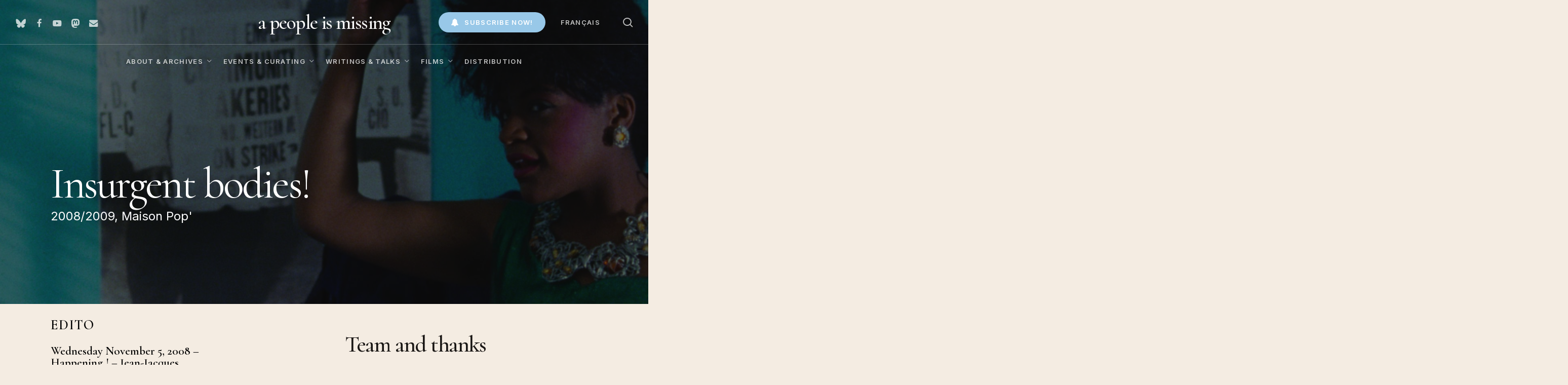

--- FILE ---
content_type: text/html; charset=UTF-8
request_url: https://www.lepeuplequimanque.org/en/corps-insurges/equipe-et-remerciements/
body_size: 21316
content:
<!doctype html><html
dir=ltr lang=en-US prefix="og: https://ogp.me/ns#" class=no-js><head><style>img.lazy{min-height:1px}</style><link
href=https://www.lepeuplequimanque.org/wp-content/plugins/w3-total-cache/pub/js/lazyload.min.js as=script><meta
charset="UTF-8"><meta
name="viewport" content="width=device-width, initial-scale=1, maximum-scale=1, user-scalable=0"><title>Team and thanks – a people is missing</title><meta
name="robots" content="max-image-preview:large"><link
rel=canonical href=https://www.lepeuplequimanque.org/en/corps-insurges/equipe-et-remerciements/ ><meta
name="generator" content="All in One SEO (AIOSEO) 4.9.3"><meta
property="og:locale" content="en_US"><meta
property="og:site_name" content="a people is missing – curatorial platform"><meta
property="og:type" content="article"><meta
property="og:title" content="Team and thanks – a people is missing"><meta
property="og:url" content="https://www.lepeuplequimanque.org/en/corps-insurges/equipe-et-remerciements/"><meta
property="article:published_time" content="2008-09-18T09:56:06+00:00"><meta
property="article:modified_time" content="2023-11-08T15:24:04+00:00"><meta
property="article:publisher" content="https://www.facebook.com/peuplequimanque/"><meta
name="twitter:card" content="summary_large_image"><meta
name="twitter:site" content="@peuplequimanque"><meta
name="twitter:title" content="Team and thanks – a people is missing"><meta
name="twitter:creator" content="@peuplequimanque"> <script type=application/ld+json class=aioseo-schema>{"@context":"https:\/\/schema.org","@graph":[{"@type":"BreadcrumbList","@id":"https:\/\/www.lepeuplequimanque.org\/en\/corps-insurges\/equipe-et-remerciements\/#breadcrumblist","itemListElement":[{"@type":"ListItem","@id":"https:\/\/www.lepeuplequimanque.org\/en#listItem","position":1,"name":"Home","item":"https:\/\/www.lepeuplequimanque.org\/en","nextItem":{"@type":"ListItem","@id":"https:\/\/www.lepeuplequimanque.org\/en\/corps-insurges\/#listItem","name":"Body insurgents! (Maison Pop&#8217;, 2008\/2009)"}},{"@type":"ListItem","@id":"https:\/\/www.lepeuplequimanque.org\/en\/corps-insurges\/#listItem","position":2,"name":"Body insurgents! (Maison Pop&#8217;, 2008\/2009)","item":"https:\/\/www.lepeuplequimanque.org\/en\/corps-insurges\/","nextItem":{"@type":"ListItem","@id":"https:\/\/www.lepeuplequimanque.org\/en\/corps-insurges\/equipe-et-remerciements\/#listItem","name":"Team and thanks"},"previousItem":{"@type":"ListItem","@id":"https:\/\/www.lepeuplequimanque.org\/en#listItem","name":"Home"}},{"@type":"ListItem","@id":"https:\/\/www.lepeuplequimanque.org\/en\/corps-insurges\/equipe-et-remerciements\/#listItem","position":3,"name":"Team and thanks","previousItem":{"@type":"ListItem","@id":"https:\/\/www.lepeuplequimanque.org\/en\/corps-insurges\/#listItem","name":"Body insurgents! (Maison Pop&#8217;, 2008\/2009)"}}]},{"@type":"Organization","@id":"https:\/\/www.lepeuplequimanque.org\/en\/#organization","name":"a people is missing","description":"curatorial platform","url":"https:\/\/www.lepeuplequimanque.org\/en\/","logo":{"@type":"ImageObject","url":"https:\/\/www.lepeuplequimanque.org\/wp-content\/uploads\/2021\/05\/lpqm-Logo7.jpg","@id":"https:\/\/www.lepeuplequimanque.org\/en\/corps-insurges\/equipe-et-remerciements\/#organizationLogo","width":1063,"height":969},"image":{"@id":"https:\/\/www.lepeuplequimanque.org\/en\/corps-insurges\/equipe-et-remerciements\/#organizationLogo"},"sameAs":["https:\/\/www.facebook.com\/peuplequimanque\/","https:\/\/twitter.com\/peuplequimanque","https:\/\/www.youtube.com\/lepeuplequimanque"]},{"@type":"WebPage","@id":"https:\/\/www.lepeuplequimanque.org\/en\/corps-insurges\/equipe-et-remerciements\/#webpage","url":"https:\/\/www.lepeuplequimanque.org\/en\/corps-insurges\/equipe-et-remerciements\/","name":"Team and thanks \u2013 a people is missing","inLanguage":"en-US","isPartOf":{"@id":"https:\/\/www.lepeuplequimanque.org\/en\/#website"},"breadcrumb":{"@id":"https:\/\/www.lepeuplequimanque.org\/en\/corps-insurges\/equipe-et-remerciements\/#breadcrumblist"},"datePublished":"2008-09-18T10:56:06+01:00","dateModified":"2023-11-08T16:24:04+01:00"},{"@type":"WebSite","@id":"https:\/\/www.lepeuplequimanque.org\/en\/#website","url":"https:\/\/www.lepeuplequimanque.org\/en\/","name":"a people is missing","description":"curatorial platform","inLanguage":"en-US","publisher":{"@id":"https:\/\/www.lepeuplequimanque.org\/en\/#organization"}}]}</script> <link
rel=dns-prefetch href=//www.googletagmanager.com><link
rel=dns-prefetch href=//fonts.googleapis.com><link
rel=alternate type=application/rss+xml title="a people is missing &raquo; Feed" href=https://www.lepeuplequimanque.org/en/feed/ ><link
rel=alternate title="oEmbed (JSON)" type=application/json+oembed href="https://www.lepeuplequimanque.org/en/wp-json/oembed/1.0/embed?url=https%3A%2F%2Fwww.lepeuplequimanque.org%2Fen%2Fcorps-insurges%2Fequipe-et-remerciements%2F"><link
rel=alternate title="oEmbed (XML)" type=text/xml+oembed href="https://www.lepeuplequimanque.org/en/wp-json/oembed/1.0/embed?url=https%3A%2F%2Fwww.lepeuplequimanque.org%2Fen%2Fcorps-insurges%2Fequipe-et-remerciements%2F&#038;format=xml"><link
rel=preload href="https://www.lepeuplequimanque.org/wp-content/themes/salient/css/fonts/icomoon.woff?v=1.6" as=font type=font/woff crossorigin=anonymous><style id=wp-img-auto-sizes-contain-inline-css>img:is([sizes=auto i],[sizes^="auto," i]){contain-intrinsic-size:3000px 1500px}</style><link
rel=stylesheet id=contact-form-7-css href='https://www.lepeuplequimanque.org/wp-content/plugins/contact-form-7/includes/css/styles.css?ver=6.1.4' type=text/css media=all><style id=dominant-color-styles-inline-css>/*<![CDATA[*/img[data-dominant-color]:not(.has-transparency){background-color:var(--dominant-color)}/*]]>*/</style><link
rel=stylesheet id=salient-grid-system-css href='https://www.lepeuplequimanque.org/wp-content/themes/salient/css/build/grid-system.css?ver=17.0.6' type=text/css media=all><link
rel=stylesheet id=main-styles-css href='https://www.lepeuplequimanque.org/wp-content/themes/salient/css/build/style.css?ver=17.0.6' type=text/css media=all><style id=main-styles-inline-css>@media only screen and (max-width: 999px) and (min-width: 691px){#page-header-bg .page-header-bg-image{background-image:url("https://www.lepeuplequimanque.org/wp-content/uploads/2023/11/The-Passion-of-Remembrance-2-1600x900-c-default-1024x576.jpeg")!important}}@media only screen and (max-width: 690px){#page-header-bg .page-header-bg-image{background-image:url("https://www.lepeuplequimanque.org/wp-content/uploads/2023/11/The-Passion-of-Remembrance-2-1600x900-c-default-768x432.jpeg")!important}}body[data-ajax-transitions="true"] #ajax-loading-screen[data-effect="standard"],body[data-ajax-transitions="true"] #ajax-loading-screen[data-effect="standard"] .loading-icon{transition:opacity 0.4s ease}body[data-ajax-transitions="true"] #ajax-loading-screen[data-effect="standard"].loaded,body[data-ajax-transitions="true"] #ajax-loading-screen[data-effect="standard"].loaded .loading-icon{opacity:0}@media only screen and (max-width:999px){#ajax-content-wrap .top-level .nectar-post-grid[data-animation*="fade"] .nectar-post-grid-item,#ajax-content-wrap .top-level .nectar-post-grid[data-animation="zoom-out-reveal"] .nectar-post-grid-item *:not(.content):not(.bg-overlay),#ajax-content-wrap .top-level .nectar-post-grid[data-animation="zoom-out-reveal"] .nectar-post-grid-item *:before{transform:none;opacity:1;clip-path:none}#ajax-content-wrap .top-level .nectar-post-grid[data-animation="zoom-out-reveal"] .nectar-post-grid-item .nectar-el-parallax-scroll .nectar-post-grid-item-bg-wrap-inner{transform:scale(1.275)}}.wpb_row.vc_row.top-level .nectar-video-bg{opacity:1;height:100%;width:100%;object-fit:cover;object-position:center center}body.using-mobile-browser .wpb_row.vc_row.top-level .nectar-video-wrap{left:0}body.using-mobile-browser .wpb_row.vc_row.top-level.full-width-section .nectar-video-wrap:not(.column-video){left:50%}body.using-mobile-browser #nectar_fullscreen_rows[data-mobile-disable="off"] .wpb_row.vc_row.top-level.full-width-section .nectar-video-wrap:not(.column-video){left:0}.wpb_row.vc_row.top-level .nectar-video-wrap{opacity:1;width:100%}body .wpb_row.parallax_section.top-level > .nectar-video-wrap video:not(.translate){opacity:1}.top-level .portfolio-items[data-loading=lazy-load] .col .inner-wrap.animated .top-level-image{opacity:1}.wpb_row.vc_row.top-level .column-image-bg-wrap[data-n-parallax-bg="true"] .column-image-bg,.wpb_row.vc_row.top-level + .wpb_row .column-image-bg-wrap[data-n-parallax-bg="true"] .column-image-bg,#portfolio-extra > .wpb_row.vc_row.parallax_section:first-child .row-bg{transform:none!important;height:100%!important;opacity:1}#portfolio-extra > .wpb_row.vc_row.parallax_section .row-bg{background-attachment:scroll}.scroll-down-wrap.hidden{transform:none;opacity:1}#ajax-loading-screen[data-disable-mobile="0"]{display:none!important}body[data-slide-out-widget-area-style="slide-out-from-right"].material .slide_out_area_close.hide_until_rendered{opacity:0}</style><link
rel=stylesheet id=nectar-header-layout-centered-bottom-bar-css href='https://www.lepeuplequimanque.org/wp-content/themes/salient/css/build/header/header-layout-centered-bottom-bar.css?ver=17.0.6' type=text/css media=all><link
rel=stylesheet id=nectar-element-scrolling-text-css href='https://www.lepeuplequimanque.org/wp-content/themes/salient/css/build/elements/element-scrolling-text.css?ver=17.0.6' type=text/css media=all><link
rel=stylesheet id=nectar-element-toggle-panels-css href='https://www.lepeuplequimanque.org/wp-content/themes/salient/css/build/elements/element-toggles.css?ver=17.0.6' type=text/css media=all><link
rel=stylesheet id=nectar-element-wpb-column-border-css href='https://www.lepeuplequimanque.org/wp-content/themes/salient/css/build/elements/element-wpb-column-border.css?ver=17.0.6' type=text/css media=all><link
rel=stylesheet id=nectar-cf7-css href='https://www.lepeuplequimanque.org/wp-content/themes/salient/css/build/third-party/cf7.css?ver=17.0.6' type=text/css media=all><link
rel=stylesheet id=nectar-brands-css href='https://www.lepeuplequimanque.org/wp-content/themes/salient/css/nectar-brands.css?ver=17.0.6' type=text/css media=all><link
rel=stylesheet id=responsive-css href='https://www.lepeuplequimanque.org/wp-content/themes/salient/css/build/responsive.css?ver=17.0.6' type=text/css media=all><link
rel=stylesheet id=select2-css href='https://www.lepeuplequimanque.org/wp-content/themes/salient/css/build/plugins/select2.css?ver=4.0.1' type=text/css media=all><link
rel=stylesheet id=skin-material-css href='https://www.lepeuplequimanque.org/wp-content/themes/salient/css/build/skin-material.css?ver=17.0.6' type=text/css media=all><link
rel=stylesheet id=salient-wp-menu-dynamic-css href='https://www.lepeuplequimanque.org/wp-content/uploads/salient/menu-dynamic.css?ver=48360' type=text/css media=all><link
rel=stylesheet id=dflip-style-css href='https://www.lepeuplequimanque.org/wp-content/plugins/3d-flipbook-dflip-lite/assets/css/dflip.min.css?ver=2.4.20' type=text/css media=all><link
rel=stylesheet id=newsletter-css href='https://www.lepeuplequimanque.org/wp-content/plugins/newsletter/style.css?ver=9.1.1' type=text/css media=all><link
rel=stylesheet id=js_composer_front-css href='https://www.lepeuplequimanque.org/wp-content/themes/salient/css/build/plugins/js_composer.css?ver=17.0.6' type=text/css media=all><link
rel=stylesheet id=dynamic-css-css href='https://www.lepeuplequimanque.org/wp-content/themes/salient/css/salient-dynamic-styles.css?ver=46295' type=text/css media=all><style id=dynamic-css-inline-css>.no-rgba #header-space{display:none}@media only screen and (max-width:999px){body #header-space[data-header-mobile-fixed="1"]{display:none}#header-outer[data-mobile-fixed="false"]{position:absolute}}@media only screen and (max-width:999px){body:not(.nectar-no-flex-height) #header-space[data-secondary-header-display="full"]:not([data-header-mobile-fixed="false"]){display:block!important;margin-bottom:-50px}#header-space[data-secondary-header-display="full"][data-header-mobile-fixed="false"]{display:none}}@media only screen and (min-width:1000px){#header-space{display:none}.nectar-slider-wrap.first-section,.parallax_slider_outer.first-section,.full-width-content.first-section,.parallax_slider_outer.first-section .swiper-slide .content,.nectar-slider-wrap.first-section .swiper-slide .content,#page-header-bg,.nder-page-header,#page-header-wrap,.full-width-section.first-section{margin-top:0!important}body #page-header-bg,body #page-header-wrap{height:156px}body #search-outer{z-index:100000}}@media only screen and (min-width:1000px){#page-header-wrap.fullscreen-header,#page-header-wrap.fullscreen-header #page-header-bg,html:not(.nectar-box-roll-loaded) .nectar-box-roll>#page-header-bg.fullscreen-header,.nectar_fullscreen_zoom_recent_projects,#nectar_fullscreen_rows:not(.afterLoaded)>div{height:100vh}.wpb_row.vc_row-o-full-height.top-level,.wpb_row.vc_row-o-full-height.top-level>.col.span_12{min-height:100vh}#page-header-bg[data-alignment-v="middle"] .span_6 .inner-wrap,#page-header-bg[data-alignment-v="top"] .span_6 .inner-wrap,.blog-archive-header.color-bg .container{padding-top:161px}#page-header-wrap.container #page-header-bg .span_6 .inner-wrap{padding-top:0}.nectar-slider-wrap[data-fullscreen="true"]:not(.loaded),.nectar-slider-wrap[data-fullscreen="true"]:not(.loaded) .swiper-container{height:calc(100vh + 2px)!important}.admin-bar .nectar-slider-wrap[data-fullscreen="true"]:not(.loaded),.admin-bar .nectar-slider-wrap[data-fullscreen="true"]:not(.loaded) .swiper-container{height:calc(100vh - 30px)!important}}@media only screen and (max-width:999px){#page-header-bg[data-alignment-v="middle"]:not(.fullscreen-header) .span_6 .inner-wrap,#page-header-bg[data-alignment-v="top"] .span_6 .inner-wrap,.blog-archive-header.color-bg .container{padding-top:34px}.vc_row.top-level.full-width-section:not(.full-width-ns) > .span_12,#page-header-bg[data-alignment-v="bottom"] .span_6 .inner-wrap{padding-top:24px}}@media only screen and (max-width:690px){.vc_row.top-level.full-width-section:not(.full-width-ns)>.span_12{padding-top:34px}.vc_row.top-level.full-width-content .nectar-recent-posts-single_featured .recent-post-container>.inner-wrap{padding-top:24px}}@media only screen and (max-width:999px){.full-width-ns .nectar-slider-wrap .swiper-slide[data-y-pos="middle"] .content,.full-width-ns .nectar-slider-wrap .swiper-slide[data-y-pos="top"] .content{padding-top:30px}}@media only screen and (max-width:999px){.using-mobile-browser #nectar_fullscreen_rows:not(.afterLoaded):not([data-mobile-disable="on"])>div{height:calc(100vh - 76px)}.using-mobile-browser .wpb_row.vc_row-o-full-height.top-level,.using-mobile-browser .wpb_row.vc_row-o-full-height.top-level > .col.span_12,[data-permanent-transparent="1"].using-mobile-browser .wpb_row.vc_row-o-full-height.top-level,[data-permanent-transparent="1"].using-mobile-browser .wpb_row.vc_row-o-full-height.top-level>.col.span_12{min-height:calc(100vh - 76px)}html:not(.nectar-box-roll-loaded) .nectar-box-roll > #page-header-bg.fullscreen-header,.nectar_fullscreen_zoom_recent_projects,.nectar-slider-wrap[data-fullscreen="true"]:not(.loaded),.nectar-slider-wrap[data-fullscreen="true"]:not(.loaded) .swiper-container,#nectar_fullscreen_rows:not(.afterLoaded):not([data-mobile-disable="on"])>div{height:calc(100vh - 1px)}.wpb_row.vc_row-o-full-height.top-level,.wpb_row.vc_row-o-full-height.top-level>.col.span_12{min-height:calc(100vh - 1px)}body[data-transparent-header="false"] #ajax-content-wrap.no-scroll{min-height:calc(100vh - 1px);height:calc(100vh - 1px)}}#nectar_fullscreen_rows{background-color:transparent}.screen-reader-text,.nectar-skip-to-content:not(:focus){border:0;clip:rect(1px,1px,1px,1px);clip-path:inset(50%);height:1px;margin:-1px;overflow:hidden;padding:0;position:absolute!important;width:1px;word-wrap:normal!important}.row .col img:not([srcset]){width:auto}.row .col img.img-with-animation.nectar-lazy:not([srcset]){width:100%}#slide-out-widget-area.fullscreen-alt .inner .widget.widget_nav_menu li a{font-size:30px;line-height:30px;font-family:'Open Sans';font-weight:700;letter-spacing:-1px}body #header-outer #top nav .sf-menu ul li.menu-item-3781:hover>a .item_desc{color:#000000!important}body #header-outer #top nav .sf-menu ul li.menu-item-3781>a .item_desc{color:#000000!important}body #header-outer #top nav .sf-menu ul li>a .item_desc{color:#000000!important}body #header-outer #top nav .sf-menu ul li.menu-item-3781:hover>a{color:#000000!important;background-color:transparent!important}body #header-outer #top nav .sf-menu ul li.menu-item-3781:hover{background-color:transparent!important}#top .sf-menu li ul li.menu-item-3781 a:hover{background-color:transparent!important}#header-outer .sf-menu li ul li a .item_desc, #slide-out-widget-area .inner .off-canvas-menu-container li a .item_desc{font-family:Inter;text-transform:none;font-size:small!important;font-weight:100!important;margin-top:10px}h1,h2,h3,h4{margin-bottom:20px}.wpb_text_column a, p a, .nectar-fancy-box .inner a, .nectar-fancy-ul a, .nectar_team_member_overlay .team-desc a, .main-content > .row > h1 a, .main-content > .row > h2 a, .main-content > .row > h3 a, .main-content > .row > h4 a, .main-content > .row > h5 a, .main-content > .row > h6 a, .wp-block-quote a{color:inherit;text-decoration:none!important}.nectar-scrolling-tabs .scrolling-tab-nav h6, .nectar-scrolling-tabs .scrolling-tab-nav h5, .nectar-scrolling-tabs .scrolling-tab-nav h4, .nectar-scrolling-tabs .scrolling-tab-nav h3, .nectar-scrolling-tabs .scrolling-tab-nav h2{margin-top:21px}#pagination a.page-numbers, #pagination span.page-numbers{font-size:16px}#pagination a, #pagination span{font-size:16px}.cormorant{font-family:Cormorant}body h5 em, body h6 em{font-size:inherit}.submenu li a{font-family:'Cormorant';text-transform:none;letter-spacing:normal;color:black;font-size:23px!important;line-height:23px;font-weight:600!important;margin-bottom:8px}body .page-submenu li a{font-size:13px;font-family:''Inter'';text-transform:uppercase;font-weight:600}.titre_sidebar a{font-family:'Cormorant';text-transform:uppercase;letter-spacing: .05em;color:black;font-size:27px!important;line-height:23px;font-weight:600!important;color:black;margin-bottom:15px}.titre_sidebar{margin-bottom:20px}.nectar-social.fixed.visible{display:none}@media only screen and (max-width: 999px){body #page-header-bg.fullscreen-header .span_6 span.subheader, .overlaid-content .subheader{font-size:large!important}.nectar-hor-list-item.has-btn{padding-right:0px!important}.nectar-hor-list-item .nectar-list-item[data-text-align=left]{padding-right:0}body .nectar-hor-list-item .nectar-list-item-btn{font-size:9px}.nectar-hor-list-item .nectar-list-item[data-text-align=right]{padding-left:0px}}body #page-header-bg .span_6 span.subheader, #page-header-bg span.result-num, body .row .col.section-title > span, .page-header-no-bg .col.section-title h1 > span, .nectar-box-roll .overlaid-content .subheader{font-size:x-large!important}.grecaptcha-logo{visibility:hidden !important}.grecaptcha-badge{visibility:hidden !important}#ytc-wrapper *{margin-top:10px}#ytc-wrapper a{color:black}.epyt-gallery-title{font-family:'Cormorant';font-size:27px!important;font-weight:600}.nectar-hor-list-item[data-hover-effect="full_border"][data-color="accent-color"]:hover, .material.woocommerce-page[data-form-style="default"] div input#coupon_code:focus{background:#f4ece2}.nowrap{white-space:nowrap}#search-results .result h2{font-size:27px}.woocommerce nav.woocommerce-pagination ul li a, body #pagination span.page-numbers.dots, body #pagination>a, body nav.woocommerce-pagination ul li span.page-numbers.dots, nav#pagination>ul a{font-size:16px!important}.result .title a{color:black!important}#search-results .result .title span{display:none}.nectar-ajax-search-results .meta{display:none}</style><link
rel=stylesheet id=salient-child-style-css href='https://www.lepeuplequimanque.org/wp-content/themes/salient-child/style.css?ver=17.0.6' type=text/css media=all><link
rel=stylesheet id=__EPYT__style-css href='https://www.lepeuplequimanque.org/wp-content/plugins/youtube-embed-plus/styles/ytprefs.min.css?ver=14.2.4' type=text/css media=all><style id=__EPYT__style-inline-css>.epyt-gallery-thumb{width:33.333%}</style><link
rel=stylesheet id=redux-google-fonts-salient_redux-css href='https://fonts.googleapis.com/css?family=Cormorant%3A500%2C400%2C600%2C700%2C500italic%7CInter%3A600%2C500%2C400%2C700&#038;subset=latin&#038;display=swap&#038;ver=6.9' type=text/css media=all> <script src="https://www.lepeuplequimanque.org/wp-includes/js/jquery/jquery.min.js?ver=3.7.1" id=jquery-core-js></script> <script src="https://www.lepeuplequimanque.org/wp-includes/js/jquery/jquery-migrate.min.js?ver=3.4.1" id=jquery-migrate-js></script> 
 <script src="https://www.googletagmanager.com/gtag/js?id=GT-MJJRG2P" id=google_gtagjs-js async></script> <script id=google_gtagjs-js-after>window.dataLayer=window.dataLayer||[];function gtag(){dataLayer.push(arguments);}
gtag("set","linker",{"domains":["www.lepeuplequimanque.org"]});gtag("js",new Date());gtag("set","developer_id.dZTNiMT",true);gtag("config","GT-MJJRG2P");</script> <script id=__ytprefs__-js-extra>var _EPYT_={"ajaxurl":"https://www.lepeuplequimanque.org/wp-admin/admin-ajax.php","security":"5caa2e8128","gallery_scrolloffset":"20","eppathtoscripts":"https://www.lepeuplequimanque.org/wp-content/plugins/youtube-embed-plus/scripts/","eppath":"https://www.lepeuplequimanque.org/wp-content/plugins/youtube-embed-plus/","epresponsiveselector":"[\"iframe.__youtube_prefs__\",\"iframe[src*='youtube.com']\",\"iframe[src*='youtube-nocookie.com']\",\"iframe[data-ep-src*='youtube.com']\",\"iframe[data-ep-src*='youtube-nocookie.com']\",\"iframe[data-ep-gallerysrc*='youtube.com']\"]","epdovol":"1","version":"14.2.4","evselector":"iframe.__youtube_prefs__[src], iframe[src*=\"youtube.com/embed/\"], iframe[src*=\"youtube-nocookie.com/embed/\"]","ajax_compat":"","maxres_facade":"eager","ytapi_load":"light","pause_others":"","stopMobileBuffer":"1","facade_mode":"1","not_live_on_channel":""};</script> <script src="https://www.lepeuplequimanque.org/wp-content/plugins/youtube-embed-plus/scripts/ytprefs.min.js?ver=14.2.4" id=__ytprefs__-js></script> <script></script><link
rel=https://api.w.org/ href=https://www.lepeuplequimanque.org/en/wp-json/ ><link
rel=alternate title=JSON type=application/json href=https://www.lepeuplequimanque.org/en/wp-json/wp/v2/pages/221><link
rel=EditURI type=application/rsd+xml title=RSD href=https://www.lepeuplequimanque.org/xmlrpc.php?rsd><meta
name="generator" content="WordPress 6.9"><link
rel=shortlink href='https://www.lepeuplequimanque.org/en/?p=221'><meta
name="generator" content="dominant-color-images 1.2.0"><meta
name="generator" content="Site Kit by Google 1.170.0"><meta
name="generator" content="performance-lab 4.0.1; plugins: dominant-color-images, embed-optimizer, performant-translations, speculation-rules, webp-uploads"><meta
name="generator" content="performant-translations 1.2.0"><meta
name="generator" content="webp-uploads 2.6.1"><link
hreflang=fr href=https://www.lepeuplequimanque.org/corps-insurges/equipe-et-remerciements/ rel=alternate><link
hreflang=en href=https://www.lepeuplequimanque.org/en/corps-insurges/equipe-et-remerciements/ rel=alternate><link
hreflang=x-default href=https://www.lepeuplequimanque.org/corps-insurges/equipe-et-remerciements/ rel=alternate><meta
name="generator" content="qTranslate-XT 3.15.2"> <script>var root=document.getElementsByTagName("html")[0];root.setAttribute("class","js");</script><script>jQuery(document).ready(function(){jQuery(".lightbox-column a.column-link").attr("rel","prettyphoto");});</script><meta
name="generator" content="speculation-rules 1.6.0"><meta
data-od-replaced-content="optimization-detective 1.0.0-beta4" name="generator" content="optimization-detective 1.0.0-beta4; url_metric_groups={0:empty, 480:empty, 600:empty, 782:empty}"><meta
name="generator" content="embed-optimizer 1.0.0-beta3"><meta
name="generator" content="Powered by WPBakery Page Builder - drag and drop page builder for WordPress."><link
rel=icon href=https://www.lepeuplequimanque.org/wp-content/uploads/2023/11/cropped-cercle-32x32.png sizes=32x32><link
rel=icon href=https://www.lepeuplequimanque.org/wp-content/uploads/2023/11/cropped-cercle-192x192.png sizes=192x192><link
rel=apple-touch-icon href=https://www.lepeuplequimanque.org/wp-content/uploads/2023/11/cropped-cercle-180x180.png><meta
name="msapplication-TileImage" content="https://www.lepeuplequimanque.org/wp-content/uploads/2023/11/cropped-cercle-270x270.png">
<noscript><style>.wpb_animate_when_almost_visible{opacity:1}</style></noscript><style id=global-styles-inline-css>/*<![CDATA[*/:root{--wp--preset--aspect-ratio--square:1;--wp--preset--aspect-ratio--4-3:4/3;--wp--preset--aspect-ratio--3-4:3/4;--wp--preset--aspect-ratio--3-2:3/2;--wp--preset--aspect-ratio--2-3:2/3;--wp--preset--aspect-ratio--16-9:16/9;--wp--preset--aspect-ratio--9-16:9/16;--wp--preset--color--black:#000;--wp--preset--color--cyan-bluish-gray:#abb8c3;--wp--preset--color--white:#fff;--wp--preset--color--pale-pink:#f78da7;--wp--preset--color--vivid-red:#cf2e2e;--wp--preset--color--luminous-vivid-orange:#ff6900;--wp--preset--color--luminous-vivid-amber:#fcb900;--wp--preset--color--light-green-cyan:#7bdcb5;--wp--preset--color--vivid-green-cyan:#00d084;--wp--preset--color--pale-cyan-blue:#8ed1fc;--wp--preset--color--vivid-cyan-blue:#0693e3;--wp--preset--color--vivid-purple:#9b51e0;--wp--preset--gradient--vivid-cyan-blue-to-vivid-purple:linear-gradient(135deg,rgb(6,147,227) 0%,rgb(155,81,224) 100%);--wp--preset--gradient--light-green-cyan-to-vivid-green-cyan:linear-gradient(135deg,rgb(122,220,180) 0%,rgb(0,208,130) 100%);--wp--preset--gradient--luminous-vivid-amber-to-luminous-vivid-orange:linear-gradient(135deg,rgb(252,185,0) 0%,rgb(255,105,0) 100%);--wp--preset--gradient--luminous-vivid-orange-to-vivid-red:linear-gradient(135deg,rgb(255,105,0) 0%,rgb(207,46,46) 100%);--wp--preset--gradient--very-light-gray-to-cyan-bluish-gray:linear-gradient(135deg,rgb(238,238,238) 0%,rgb(169,184,195) 100%);--wp--preset--gradient--cool-to-warm-spectrum:linear-gradient(135deg,rgb(74,234,220) 0%,rgb(151,120,209) 20%,rgb(207,42,186) 40%,rgb(238,44,130) 60%,rgb(251,105,98) 80%,rgb(254,248,76) 100%);--wp--preset--gradient--blush-light-purple:linear-gradient(135deg,rgb(255,206,236) 0%,rgb(152,150,240) 100%);--wp--preset--gradient--blush-bordeaux:linear-gradient(135deg,rgb(254,205,165) 0%,rgb(254,45,45) 50%,rgb(107,0,62) 100%);--wp--preset--gradient--luminous-dusk:linear-gradient(135deg,rgb(255,203,112) 0%,rgb(199,81,192) 50%,rgb(65,88,208) 100%);--wp--preset--gradient--pale-ocean:linear-gradient(135deg,rgb(255,245,203) 0%,rgb(182,227,212) 50%,rgb(51,167,181) 100%);--wp--preset--gradient--electric-grass:linear-gradient(135deg,rgb(202,248,128) 0%,rgb(113,206,126) 100%);--wp--preset--gradient--midnight:linear-gradient(135deg,rgb(2,3,129) 0%,rgb(40,116,252) 100%);--wp--preset--font-size--small:13px;--wp--preset--font-size--medium:20px;--wp--preset--font-size--large:36px;--wp--preset--font-size--x-large:42px;--wp--preset--spacing--20:0.44rem;--wp--preset--spacing--30:0.67rem;--wp--preset--spacing--40:1rem;--wp--preset--spacing--50:1.5rem;--wp--preset--spacing--60:2.25rem;--wp--preset--spacing--70:3.38rem;--wp--preset--spacing--80:5.06rem;--wp--preset--shadow--natural:6px 6px 9px rgba(0, 0, 0, 0.2);--wp--preset--shadow--deep:12px 12px 50px rgba(0, 0, 0, 0.4);--wp--preset--shadow--sharp:6px 6px 0px rgba(0, 0, 0, 0.2);--wp--preset--shadow--outlined:6px 6px 0px -3px rgb(255, 255, 255), 6px 6px rgb(0, 0, 0);--wp--preset--shadow--crisp:6px 6px 0px rgb(0, 0, 0)}:root{--wp--style--global--content-size:1300px;--wp--style--global--wide-size:1300px}:where(body){margin:0}.wp-site-blocks>.alignleft{float:left;margin-right:2em}.wp-site-blocks>.alignright{float:right;margin-left:2em}.wp-site-blocks>.aligncenter{justify-content:center;margin-left:auto;margin-right:auto}:where(.is-layout-flex){gap:0.5em}:where(.is-layout-grid){gap:0.5em}.is-layout-flow>.alignleft{float:left;margin-inline-start:0;margin-inline-end:2em}.is-layout-flow>.alignright{float:right;margin-inline-start:2em;margin-inline-end:0}.is-layout-flow>.aligncenter{margin-left:auto !important;margin-right:auto !important}.is-layout-constrained>.alignleft{float:left;margin-inline-start:0;margin-inline-end:2em}.is-layout-constrained>.alignright{float:right;margin-inline-start:2em;margin-inline-end:0}.is-layout-constrained>.aligncenter{margin-left:auto !important;margin-right:auto !important}.is-layout-constrained>:where(:not(.alignleft):not(.alignright):not(.alignfull)){max-width:var(--wp--style--global--content-size);margin-left:auto !important;margin-right:auto !important}.is-layout-constrained>.alignwide{max-width:var(--wp--style--global--wide-size)}body .is-layout-flex{display:flex}.is-layout-flex{flex-wrap:wrap;align-items:center}.is-layout-flex>:is(*,div){margin:0}body .is-layout-grid{display:grid}.is-layout-grid>:is(*,div){margin:0}body{padding-top:0px;padding-right:0px;padding-bottom:0px;padding-left:0px}:root :where(.wp-element-button,.wp-block-button__link){background-color:#32373c;border-width:0;color:#fff;font-family:inherit;font-size:inherit;font-style:inherit;font-weight:inherit;letter-spacing:inherit;line-height:inherit;padding-top:calc(0.667em + 2px);padding-right:calc(1.333em + 2px);padding-bottom:calc(0.667em + 2px);padding-left:calc(1.333em + 2px);text-decoration:none;text-transform:inherit}.has-black-color{color:var(--wp--preset--color--black) !important}.has-cyan-bluish-gray-color{color:var(--wp--preset--color--cyan-bluish-gray) !important}.has-white-color{color:var(--wp--preset--color--white) !important}.has-pale-pink-color{color:var(--wp--preset--color--pale-pink) !important}.has-vivid-red-color{color:var(--wp--preset--color--vivid-red) !important}.has-luminous-vivid-orange-color{color:var(--wp--preset--color--luminous-vivid-orange) !important}.has-luminous-vivid-amber-color{color:var(--wp--preset--color--luminous-vivid-amber) !important}.has-light-green-cyan-color{color:var(--wp--preset--color--light-green-cyan) !important}.has-vivid-green-cyan-color{color:var(--wp--preset--color--vivid-green-cyan) !important}.has-pale-cyan-blue-color{color:var(--wp--preset--color--pale-cyan-blue) !important}.has-vivid-cyan-blue-color{color:var(--wp--preset--color--vivid-cyan-blue) !important}.has-vivid-purple-color{color:var(--wp--preset--color--vivid-purple) !important}.has-black-background-color{background-color:var(--wp--preset--color--black) !important}.has-cyan-bluish-gray-background-color{background-color:var(--wp--preset--color--cyan-bluish-gray) !important}.has-white-background-color{background-color:var(--wp--preset--color--white) !important}.has-pale-pink-background-color{background-color:var(--wp--preset--color--pale-pink) !important}.has-vivid-red-background-color{background-color:var(--wp--preset--color--vivid-red) !important}.has-luminous-vivid-orange-background-color{background-color:var(--wp--preset--color--luminous-vivid-orange) !important}.has-luminous-vivid-amber-background-color{background-color:var(--wp--preset--color--luminous-vivid-amber) !important}.has-light-green-cyan-background-color{background-color:var(--wp--preset--color--light-green-cyan) !important}.has-vivid-green-cyan-background-color{background-color:var(--wp--preset--color--vivid-green-cyan) !important}.has-pale-cyan-blue-background-color{background-color:var(--wp--preset--color--pale-cyan-blue) !important}.has-vivid-cyan-blue-background-color{background-color:var(--wp--preset--color--vivid-cyan-blue) !important}.has-vivid-purple-background-color{background-color:var(--wp--preset--color--vivid-purple) !important}.has-black-border-color{border-color:var(--wp--preset--color--black) !important}.has-cyan-bluish-gray-border-color{border-color:var(--wp--preset--color--cyan-bluish-gray) !important}.has-white-border-color{border-color:var(--wp--preset--color--white) !important}.has-pale-pink-border-color{border-color:var(--wp--preset--color--pale-pink) !important}.has-vivid-red-border-color{border-color:var(--wp--preset--color--vivid-red) !important}.has-luminous-vivid-orange-border-color{border-color:var(--wp--preset--color--luminous-vivid-orange) !important}.has-luminous-vivid-amber-border-color{border-color:var(--wp--preset--color--luminous-vivid-amber) !important}.has-light-green-cyan-border-color{border-color:var(--wp--preset--color--light-green-cyan) !important}.has-vivid-green-cyan-border-color{border-color:var(--wp--preset--color--vivid-green-cyan) !important}.has-pale-cyan-blue-border-color{border-color:var(--wp--preset--color--pale-cyan-blue) !important}.has-vivid-cyan-blue-border-color{border-color:var(--wp--preset--color--vivid-cyan-blue) !important}.has-vivid-purple-border-color{border-color:var(--wp--preset--color--vivid-purple) !important}.has-vivid-cyan-blue-to-vivid-purple-gradient-background{background:var(--wp--preset--gradient--vivid-cyan-blue-to-vivid-purple) !important}.has-light-green-cyan-to-vivid-green-cyan-gradient-background{background:var(--wp--preset--gradient--light-green-cyan-to-vivid-green-cyan) !important}.has-luminous-vivid-amber-to-luminous-vivid-orange-gradient-background{background:var(--wp--preset--gradient--luminous-vivid-amber-to-luminous-vivid-orange) !important}.has-luminous-vivid-orange-to-vivid-red-gradient-background{background:var(--wp--preset--gradient--luminous-vivid-orange-to-vivid-red) !important}.has-very-light-gray-to-cyan-bluish-gray-gradient-background{background:var(--wp--preset--gradient--very-light-gray-to-cyan-bluish-gray) !important}.has-cool-to-warm-spectrum-gradient-background{background:var(--wp--preset--gradient--cool-to-warm-spectrum) !important}.has-blush-light-purple-gradient-background{background:var(--wp--preset--gradient--blush-light-purple) !important}.has-blush-bordeaux-gradient-background{background:var(--wp--preset--gradient--blush-bordeaux) !important}.has-luminous-dusk-gradient-background{background:var(--wp--preset--gradient--luminous-dusk) !important}.has-pale-ocean-gradient-background{background:var(--wp--preset--gradient--pale-ocean) !important}.has-electric-grass-gradient-background{background:var(--wp--preset--gradient--electric-grass) !important}.has-midnight-gradient-background{background:var(--wp--preset--gradient--midnight) !important}.has-small-font-size{font-size:var(--wp--preset--font-size--small) !important}.has-medium-font-size{font-size:var(--wp--preset--font-size--medium) !important}.has-large-font-size{font-size:var(--wp--preset--font-size--large) !important}.has-x-large-font-size{font-size:var(--wp--preset--font-size--x-large) !important}/*]]>*/</style><link
rel=stylesheet id=font-awesome-css href='https://www.lepeuplequimanque.org/wp-content/themes/salient/css/font-awesome.min.css?ver=4.7.1' type=text/css media=all><link
data-pagespeed-no-defer data-nowprocket data-wpacu-skip data-no-optimize data-noptimize rel=stylesheet id=main-styles-non-critical-css href='https://www.lepeuplequimanque.org/wp-content/themes/salient/css/build/style-non-critical.css?ver=17.0.6' type=text/css media=all><link
data-pagespeed-no-defer data-nowprocket data-wpacu-skip data-no-optimize data-noptimize rel=stylesheet id=fancyBox-css href='https://www.lepeuplequimanque.org/wp-content/themes/salient/css/build/plugins/jquery.fancybox.css?ver=3.3.1' type=text/css media=all><link
data-pagespeed-no-defer data-nowprocket data-wpacu-skip data-no-optimize data-noptimize rel=stylesheet id=nectar-ocm-core-css href='https://www.lepeuplequimanque.org/wp-content/themes/salient/css/build/off-canvas/core.css?ver=17.0.6' type=text/css media=all><link
data-pagespeed-no-defer data-nowprocket data-wpacu-skip data-no-optimize data-noptimize rel=stylesheet id=nectar-ocm-fullscreen-legacy-css href='https://www.lepeuplequimanque.org/wp-content/themes/salient/css/build/off-canvas/fullscreen-legacy.css?ver=17.0.6' type=text/css media=all></head><body
class="wp-singular page-template page-template-page-left-sidebar-parents page-template-page-left-sidebar-parents-php page page-id-221 page-child parent-pageid-215 wp-theme-salient wp-child-theme-salient-child nectar-auto-lightbox material wpb-js-composer js-comp-ver-7.8.1 vc_responsive" data-footer-reveal=false data-footer-reveal-shadow=none data-header-format=centered-menu-bottom-bar data-body-border=off data-boxed-style data-header-breakpoint=1050 data-dropdown-style=minimal data-cae=easeOutQuart data-cad=1500 data-megamenu-width=contained data-aie=none data-ls=fancybox data-apte=standard data-hhun=0 data-fancy-form-rcs=1 data-form-style=default data-form-submit=regular data-is=minimal data-button-style=rounded data-user-account-button=false data-flex-cols=true data-col-gap=60px data-header-inherit-rc=false data-header-search=true data-animated-anchors=true data-ajax-transitions=false data-full-width-header=true data-slide-out-widget-area=true data-slide-out-widget-area-style=fullscreen data-user-set-ocm=off data-loading-animation=none data-bg-header=true data-responsive=1 data-ext-responsive=true data-ext-padding=100 data-header-resize=0 data-header-color=custom data-cart=false data-remove-m-parallax data-remove-m-video-bgs=1 data-m-animate=1 data-force-header-trans-color=light data-smooth-scrolling=0 data-permanent-transparent=false > <script>(function(window,document){document.documentElement.classList.remove("no-js");if(navigator.userAgent.match(/(Android|iPod|iPhone|iPad|BlackBerry|IEMobile|Opera Mini)/)){document.body.className+=" using-mobile-browser mobile ";}
if(navigator.userAgent.match(/Mac/)&&navigator.maxTouchPoints&&navigator.maxTouchPoints>2){document.body.className+=" using-ios-device ";}
if(!("ontouchstart"in window)){var body=document.querySelector("body");var winW=window.innerWidth;var bodyW=body.clientWidth;if(winW>bodyW+4){body.setAttribute("style","--scroll-bar-w: "+(winW-bodyW-4)+"px");}else{body.setAttribute("style","--scroll-bar-w: 0px");}}})(window,document);</script><a
href=#ajax-content-wrap class=nectar-skip-to-content>Skip to main content</a><div
class=ocm-effect-wrap><div
class=ocm-effect-wrap-inner><div
id=header-space  data-header-mobile-fixed=1></div><div
id=header-outer data-has-menu=true data-has-buttons=yes data-header-button_style=shadow_hover_scale data-using-pr-menu=false data-mobile-fixed=1 data-ptnm=false data-lhe=animated_underline data-user-set-bg=#f4ece2 data-format=centered-menu-bottom-bar data-menu-bottom-bar-align=center data-permanent-transparent=false data-megamenu-rt=0 data-remove-fixed=0 data-header-resize=0 data-cart=false data-transparency-option data-box-shadow=small data-shrink-num=6 data-using-secondary=0 data-using-logo=0 data-logo-height=40 data-m-logo-height=24 data-padding=24 data-full-width=true data-condense=true data-transparent-header=true data-transparent-shadow-helper=false data-remove-border=true class=transparent><div
id=search-outer class=nectar><div
id=search><div
class=container><div
id=search-box><div
class=inner-wrap><div
class="col span_12"><form
role=search action=https://www.lepeuplequimanque.org/en/ method=GET>
<input
type=text name=s id=s value aria-label=Search placeholder=Search>
<span>Hit enter to search or ESC to close</span></form></div></div></div><div
id=close><a
href=#><span
class=screen-reader-text>Close Search</span>
<span
class=close-wrap> <span
class="close-line close-line1"></span> <span
class="close-line close-line2"></span> </span>	 </a></div></div></div></div><header
id=top><div
class=container><div
class=row><div
class="col span_3">
<a
id=logo href=https://www.lepeuplequimanque.org/en data-supplied-ml-starting-dark=false data-supplied-ml-starting=false data-supplied-ml=false class=no-image>
a people is missing	</a><nav
class=left-side data-using-pull-menu=false><ul
class=left-aligned-ocm data-user-set=off><li
class=slide-out-widget-area-toggle data-icon-animation=simple-transform data-custom-color=false><div> <a
href=#slide-out-widget-area aria-label="Navigation Menu" aria-expanded=false role=button class=closed> <span
class=screen-reader-text>Menu</span><span
aria-hidden=true> <i
class="lines-button x2"> <i
class=lines></i> </i> </span> </a></div></li></ul><ul
class=nectar-social><li
id=social-in-menu class=button_social_group><a
target=_blank rel=noopener href=https://bsky.app/profile/lepeuplequimanque.bsky.social><span
class=screen-reader-text>bluesky</span><i
class=nectar-brands-bluesky aria-hidden=true></i> </a><a
target=_blank rel=noopener href=https://www.facebook.com/peuplequimanque/ ><span
class=screen-reader-text>facebook</span><i
class="fa fa-facebook" aria-hidden=true></i> </a><a
target=_blank rel=noopener href=https://www.youtube.com/lepeuplequimanque><span
class=screen-reader-text>youtube</span><i
class="fa fa-youtube-play" aria-hidden=true></i> </a><a
target=_blank rel=noopener href=https://mastodon.social/@lepeuplequimanque><span
class=screen-reader-text>mastodon</span><i
class=icon-salient-mastodon aria-hidden=true></i> </a><a
href=/email><span
class=screen-reader-text>email</span><i
class="fa fa-envelope" aria-hidden=true></i> </a> </li></ul></nav><nav
class=right-side><ul
id=menu-droite class=sf-menu><li
id=menu-item-3870 class="menu-item menu-item-type-custom menu-item-object-custom nectar-regular-menu-item menu-item-btn-style-button_extra-color-1 menu-item-has-icon menu-item-hidden-text menu-item-hidden-text--mobile-only menu-item-3870"><a
href=#newsletter><i
class="nectar-menu-icon fa fa-bell" role=presentation></i><span
class=menu-title-text>Subscribe now!</span></a></li>
<li
id=menu-item-3872 class="qtranxs-lang-menu qtranxs-lang-menu-fr menu-item menu-item-type-custom menu-item-object-custom nectar-regular-menu-item menu-item-3872"><a
title=Français href=https://www.lepeuplequimanque.org/fr/corps-insurges/equipe-et-remerciements/ ><span
class=menu-title-text>Français</span></a></li></ul><ul
class=buttons data-user-set-ocm=off><li
id=search-btn><div><a
href=#searchbox><span
class=icon-salient-search aria-hidden=true></span><span
class=screen-reader-text>search</span></a></div> </li></ul><div
class="slide-out-widget-area-toggle mobile-icon fullscreen" data-custom-color=false data-icon-animation=simple-transform><div> <a
href=#slide-out-widget-area role=button aria-label="Navigation Menu" aria-expanded=false class=closed>
<span
class=screen-reader-text>Menu</span><span
aria-hidden=true> <i
class="lines-button x2"> <i
class=lines></i> </i> </span> </a></div></div></nav></div><div
class="col span_9 col_last"><div
class="nectar-mobile-only mobile-header"><div
class=inner></div></div>
<a
class=mobile-search href=#searchbox><span
class="nectar-icon icon-salient-search" aria-hidden=true></span><span
class=screen-reader-text>search</span></a><div
class="slide-out-widget-area-toggle mobile-icon fullscreen" data-custom-color=false data-icon-animation=simple-transform><div> <a
href=#slide-out-widget-area role=button aria-label="Navigation Menu" aria-expanded=false class=closed>
<span
class=screen-reader-text>Menu</span><span
aria-hidden=true> <i
class="lines-button x2"> <i
class=lines></i> </i> </span>		</a></div></div><nav
aria-label="Main Menu"><ul
class=sf-menu>
<li
id=menu-item-6199 class="menu-item menu-item-type-post_type menu-item-object-page menu-item-has-children nectar-regular-menu-item megamenu nectar-megamenu-menu-item align-left width-100 sf-with-ul menu-item-6199"><a
href=https://www.lepeuplequimanque.org/en/about/ aria-haspopup=true aria-expanded=false><span
class=menu-title-text>About &#038; Archives</span><span
class=sf-sub-indicator><i
class="fa fa-angle-down icon-in-menu" aria-hidden=true></i></span></a><ul
class=sub-menu>
<li
id=menu-item-3781 class="menu-item menu-item-type-custom menu-item-object-custom nectar-regular-menu-item megamenu-column-padding-35px menu-item-3781"><a
href=#><span
class="menu-title-text nectar-inherit-h4">About us</span><small
class=item_desc>le peuple qui manque (a people is missing) is a Paris-based curatorial platform founded in 2005, working at the intersection of contemporary art and research. le peuple qui manque is also a producer, distributor and publisher of artists’ films.</small></a></li>
<li
id=menu-item-3782 class="menu-item menu-item-type-custom menu-item-object-custom menu-item-has-children button_solid_color hide-title megamenu-column-padding-35px menu-item-3782"><a
href=# aria-haspopup=true aria-expanded=false><span
class=menu-title-text>Présentation</span><span
class=sf-sub-indicator><i
class="fa fa-angle-right icon-in-menu" aria-hidden=true></i></span></a><ul
class=sub-menu>
<li
id=menu-item-3867 class="menu-item menu-item-type-post_type menu-item-object-page nectar-regular-menu-item menu-item-3867"><a
href=https://www.lepeuplequimanque.org/en/about/ ><span
class="menu-title-text nectar-inherit-h5">About &#038; Archives</span></a></li>
<li
id=menu-item-3773 class="menu-item menu-item-type-post_type menu-item-object-page nectar-regular-menu-item menu-item-3773"><a
href=https://www.lepeuplequimanque.org/en/email/ ><span
class="menu-title-text nectar-inherit-h5">Write-us</span></a></li>
<li
id=menu-item-3776 class="menu-item menu-item-type-post_type menu-item-object-page nectar-regular-menu-item menu-item-3776"><a
href=https://www.lepeuplequimanque.org/en/about/staff/ ><span
class="menu-title-text nectar-inherit-h5">Team</span></a></li></ul>
</li>
<li
id=menu-item-3784 class="menu-item menu-item-type-custom menu-item-object-custom menu-item-has-children nectar-regular-menu-item hide-title megamenu-column-padding-default menu-item-3784"><a
href=# aria-haspopup=true aria-expanded=false><span
class=menu-title-text>Social networking</span><span
class=sf-sub-indicator><i
class="fa fa-angle-right icon-in-menu" aria-hidden=true></i></span></a><ul
class=sub-menu>
<li
id=menu-item-3785 class="menu-item menu-item-type-custom menu-item-object-custom nectar-regular-menu-item menu-item-has-icon menu-item-3785"><a
href=#newsletter><i
class="nectar-menu-icon fa fa-newspaper-o" role=presentation></i><span
class=menu-title-text>Newsletter</span></a></li>
<li
id=menu-item-3794 class="menu-item menu-item-type-custom menu-item-object-custom nectar-regular-menu-item menu-item-has-icon menu-item-3794"><a
href=https://www.facebook.com/peuplequimanque/ ><i
class="nectar-menu-icon fa fa-facebook-square" role=presentation></i><span
class=menu-title-text>Facebook</span></a></li>
<li
id=menu-item-3796 class="menu-item menu-item-type-custom menu-item-object-custom nectar-regular-menu-item menu-item-has-icon menu-item-3796"><a
href=https://bsky.app/profile/lepeuplequimanque.bsky.social><i
class="nectar-menu-icon nectar-brands-bluesky" role=presentation></i><span
class=menu-title-text>Bluesky</span></a></li>
<li
id=menu-item-3795 class="menu-item menu-item-type-custom menu-item-object-custom nectar-regular-menu-item menu-item-has-icon menu-item-3795"><a
href=https://www.youtube.com/lepeuplequimanque><i
class="nectar-menu-icon fa fa-youtube-play" role=presentation></i><span
class=menu-title-text>YouTube</span></a></li></ul>
</li></ul>
</li>
<li
id=menu-item-3797 class="menu-item menu-item-type-custom menu-item-object-custom menu-item-has-children nectar-regular-menu-item megamenu nectar-megamenu-menu-item align-left width-100 sf-with-ul menu-item-3797"><a
href=# aria-haspopup=true aria-expanded=false><span
class=menu-title-text>Events &#038; curating</span><span
class=sf-sub-indicator><i
class="fa fa-angle-down icon-in-menu" aria-hidden=true></i></span></a><ul
class=sub-menu>
<li
id=menu-item-3798 class="menu-item menu-item-type-custom menu-item-object-custom nectar-regular-menu-item megamenu-column-padding-30px menu-item-3798"><a
href=#><span
class=menu-title-text>&#8211;<span
class=megamenu-col-bg-lazy data-align=center data-bg-src=https://www.lepeuplequimanque.org/wp-content/uploads/2015/04/Z-IMG_3162jpg_16478674986_l-1024x683.jpg></span></span></a></li>
<li
id=menu-item-3799 class="menu-item menu-item-type-custom menu-item-object-custom menu-item-has-children nectar-regular-menu-item hide-title megamenu-column-padding-default menu-item-3799"><a
href=# aria-haspopup=true aria-expanded=false><span
class=menu-title-text>&#8211;</span><span
class=sf-sub-indicator><i
class="fa fa-angle-right icon-in-menu" aria-hidden=true></i></span></a><ul
class=sub-menu>
<li
id=menu-item-3800 class="menu-item menu-item-type-custom menu-item-object-custom menu-item-has-children nectar-regular-menu-item menu-item-3800"><a
href=# aria-haspopup=true aria-expanded=false><span
class=menu-title-text>Coming soon</span><span
class=sf-sub-indicator><i
class="fa fa-angle-right icon-in-menu" aria-hidden=true></i></span></a><ul
class=sub-menu>
<li
id=menu-item-7204 class="menu-item menu-item-type-post_type menu-item-object-page nectar-regular-menu-item menu-item-7204"><a
href=https://www.lepeuplequimanque.org/en/ecole-des-impatiences-2025/ ><span
class=menu-title-text>2025 / The School of Impatiences / Dieppe, Normandy</span></a></li></ul>
</li>
<li
id=menu-item-3802 class="menu-item menu-item-type-custom menu-item-object-custom menu-item-has-children nectar-regular-menu-item menu-item-3802"><a
href=# aria-haspopup=true aria-expanded=false><span
class=menu-title-text>Jump to</span><span
class=sf-sub-indicator><i
class="fa fa-angle-right icon-in-menu" aria-hidden=true></i></span></a><ul
class=sub-menu>
<li
id=menu-item-6882 class="menu-item menu-item-type-post_type menu-item-object-page nectar-regular-menu-item menu-item-6882"><a
href=https://www.lepeuplequimanque.org/en/ecologies-post-artistiques/ ><span
class=menu-title-text>2025 / Post-artistic ecologies / Maison des arts de Malakoff</span></a></li>
<li
id=menu-item-3803 class="menu-item menu-item-type-post_type menu-item-object-page nectar-regular-menu-item menu-item-3803"><a
href=https://www.lepeuplequimanque.org/en/2023/ecole-des-impatiences-2023/ ><span
class=menu-title-text>2023 / School of Impatiences / Dieppe, Normandy</span></a></li>
<li
id=menu-item-3780 class="menu-item menu-item-type-post_type menu-item-object-page nectar-regular-menu-item menu-item-3780"><a
href=https://www.lepeuplequimanque.org/en/2019/et-que-demandent-t-ils/ ><span
class=menu-title-text>2019 / And what do they ask? (&#8230;) / installation / Lyon Biennial</span></a></li>
<li
id=menu-item-3778 class="menu-item menu-item-type-post_type menu-item-object-page nectar-regular-menu-item menu-item-3778"><a
href=https://www.lepeuplequimanque.org/en/proces-de-la-fiction/ ><span
class=menu-title-text>2017 / The Trial of Fiction, symposium-performance / Paris</span></a></li>
<li
id=menu-item-3804 class="menu-item menu-item-type-post_type menu-item-object-page nectar-regular-menu-item menu-item-3804"><a
href=https://www.lepeuplequimanque.org/en/magiciens/ ><span
class=menu-title-text>2015 / Beyond the Magicien Effect / Gulbenkian Foundation &#038; Les Laboratoires d&#8217;Aubervilliers</span></a></li></ul>
</li></ul>
</li>
<li
id=menu-item-3805 class="menu-item menu-item-type-custom menu-item-object-custom menu-item-has-children nectar-regular-menu-item menu-item-3805"><a
href=# aria-haspopup=true aria-expanded=false><span
class=menu-title-text>Archives</span><span
class=sf-sub-indicator><i
class="fa fa-angle-right icon-in-menu" aria-hidden=true></i></span></a><ul
class=sub-menu>
<li
id=menu-item-6883 class="menu-item menu-item-type-custom menu-item-object-custom nectar-regular-menu-item menu-item-6883"><a
href=/en/about/#curating><span
class=menu-title-text>2025-2029</span></a></li>
<li
id=menu-item-3830 class="menu-item menu-item-type-custom menu-item-object-custom nectar-regular-menu-item menu-item-3830"><a
href=/en/about/#curating><span
class=menu-title-text>2020-2024</span></a></li>
<li
id=menu-item-3829 class="menu-item menu-item-type-custom menu-item-object-custom nectar-regular-menu-item menu-item-3829"><a
href=/en/about/#curating><span
class=menu-title-text>2015-2019</span></a></li>
<li
id=menu-item-3828 class="menu-item menu-item-type-custom menu-item-object-custom nectar-regular-menu-item menu-item-3828"><a
href=/en/about/#curating><span
class=menu-title-text>2010-2014</span></a></li>
<li
id=menu-item-3827 class="menu-item menu-item-type-custom menu-item-object-custom nectar-regular-menu-item menu-item-3827"><a
href=/en/about/#curating><span
class=menu-title-text>2005-2009</span></a></li></ul>
</li></ul>
</li>
<li
id=menu-item-3831 class="menu-item menu-item-type-custom menu-item-object-custom menu-item-has-children nectar-regular-menu-item megamenu nectar-megamenu-menu-item align-left width-100 sf-with-ul menu-item-3831"><a
href=# aria-haspopup=true aria-expanded=false><span
class=menu-title-text>Writings &#038; talks</span><span
class=sf-sub-indicator><i
class="fa fa-angle-down icon-in-menu" aria-hidden=true></i></span></a><ul
class=sub-menu>
<li
id=menu-item-3833 class="menu-item menu-item-type-custom menu-item-object-custom nectar-regular-menu-item hide-title megamenu-column-padding-default menu-item-3833"><a
href=#><span
class=menu-title-text>Who speaks?<span
class=megamenu-col-bg-lazy data-align=center data-bg-src=https://www.lepeuplequimanque.org/wp-content/uploads/2022/04/qui-parle-Imhoff-Quiros-422x600.jpg></span></span></a></li>
<li
id=menu-item-3832 class="menu-item menu-item-type-custom menu-item-object-custom menu-item-has-children nectar-regular-menu-item megamenu-column-padding-default menu-item-3832"><a
href=# aria-haspopup=true aria-expanded=false><span
class=menu-title-text>Books</span><span
class=sf-sub-indicator><i
class="fa fa-angle-right icon-in-menu" aria-hidden=true></i></span></a><ul
class=sub-menu>
<li
id=menu-item-6459 class="menu-item menu-item-type-post_type menu-item-object-post nectar-regular-menu-item menu-item-6459"><a
href=https://www.lepeuplequimanque.org/en/2024/les-potentiels-du-temps-flammarion/ ><span
class="menu-title-text nectar-inherit-h6">Re-publication in paperback of “Les potentiels du temps” (Flammarion, 2024)</span></a></li>
<li
id=menu-item-3779 class="menu-item menu-item-type-post_type menu-item-object-page nectar-regular-menu-item menu-item-3779"><a
href=https://www.lepeuplequimanque.org/en/2022/qui-parle-aliocha-imhoff-kantuta-quiros/ ><span
class="menu-title-text nectar-inherit-h6">Who Speaks (for non-humans) (PUF, 2022)</span></a></li>
<li
id=menu-item-3775 class="menu-item menu-item-type-post_type menu-item-object-page nectar-regular-menu-item menu-item-3775"><a
href=https://www.lepeuplequimanque.org/en/2016/les-potentiels-de-temps-manuella-editions/ ><span
class="menu-title-text nectar-inherit-h6">Les potentiels du temps (Manuella editions, 2016)</span></a></li>
<li
id=menu-item-3834 class="menu-item menu-item-type-post_type menu-item-object-page nectar-regular-menu-item menu-item-3834"><a
href=https://www.lepeuplequimanque.org/en/2013/geoesthetique/ ><span
class="menu-title-text nectar-inherit-h6">Geoesthetics (B42, 2014)</span></a></li>
<li
id=menu-item-3841 class="menu-item menu-item-type-post_type menu-item-object-post nectar-regular-menu-item menu-item-3841"><a
href=https://www.lepeuplequimanque.org/en/2013/histoires-afropolitaines-multitudes-53-54/ ><span
class="menu-title-text nectar-inherit-h6">Afropolitan histories of art (Multitudes, 2014)</span></a></li>
<li
id=menu-item-5522 class="menu-item menu-item-type-post_type menu-item-object-post nectar-regular-menu-item menu-item-5522"><a
href=https://www.lepeuplequimanque.org/en/2009/multitudes35/ ><span
class="menu-title-text nectar-inherit-h6">Queer Cinema (Revue Multitudes n°35, 2008-2009)</span></a></li></ul>
</li>
<li
id=menu-item-3842 class="menu-item menu-item-type-custom menu-item-object-custom menu-item-has-children nectar-regular-menu-item megamenu-column-padding-default menu-item-3842"><a
href=# aria-haspopup=true aria-expanded=false><span
class=menu-title-text>Recent articles</span><span
class=sf-sub-indicator><i
class="fa fa-angle-right icon-in-menu" aria-hidden=true></i></span></a><ul
class=sub-menu>
<li
id=menu-item-7219 class="menu-item menu-item-type-post_type menu-item-object-post nectar-regular-menu-item menu-item-7219"><a
href=https://www.lepeuplequimanque.org/en/2025/la-part-invisible-l-art-meme/ ><span
class=menu-title-text>« La part invisible » in l’art même n°96, 2025</span></a></li>
<li
id=menu-item-7203 class="menu-item menu-item-type-post_type menu-item-object-post nectar-regular-menu-item menu-item-7203"><a
href=https://www.lepeuplequimanque.org/en/2025/pour-une-ecologisation-des-institutions/ ><span
class=menu-title-text>Towards greener art institutions. Bifurcations and general rehearsals, 2025</span></a></li>
<li
id=menu-item-6920 class="menu-item menu-item-type-post_type menu-item-object-post nectar-regular-menu-item menu-item-6920"><a
href=https://www.lepeuplequimanque.org/en/2025/ekes-earthkeeping-2/ ><span
class=menu-title-text>Qui parle ? in EKES (EarthKeeping EarthShaking), École Supérieure d’Art et de Design de Reims, 2024</span></a></li>
<li
id=menu-item-6460 class="menu-item menu-item-type-post_type menu-item-object-post nectar-regular-menu-item menu-item-6460"><a
href=https://www.lepeuplequimanque.org/en/2024/article-festina-lente/ ><span
class=menu-title-text>“There’s an emergency, we need to take the time”, article, Festina Lente review, 2024</span></a></li>
<li
id=menu-item-6461 class="menu-item menu-item-type-post_type menu-item-object-post nectar-regular-menu-item menu-item-6461"><a
href=https://www.lepeuplequimanque.org/en/2024/lecologie-en-scene-pur/ ><span
class=menu-title-text>Contribution to “L’Ecologie en scène” (dir. E. Beaufils &#038; C. Perrin, PUR, 2024)</span></a></li>
<li
id=menu-item-6201 class="menu-item menu-item-type-custom menu-item-object-custom nectar-regular-menu-item menu-item-6201"><a
href=#><span
class=menu-title-text>Pour une écologisation des institutions de l’art. Bifurcations et répétitions générales. in (dir.) Florian Gaîté et Aline Caillet, Épistémologie du contemporain, à paraître</span></a></li>
<li
id=menu-item-6200 class="menu-item menu-item-type-custom menu-item-object-custom nectar-regular-menu-item menu-item-6200"><a
href=#><span
class=menu-title-text>Entretien In (dir.) Simona Dvorak et Tadeo Kohan, « Actes de langage », Maison Populaire, 2024</span></a></li>
<li
id=menu-item-3844 class="menu-item menu-item-type-custom menu-item-object-custom nectar-regular-menu-item menu-item-3844"><a
href=#><span
class=menu-title-text>« Les diasporas textuelles de Babi Badalov », (dir.) Patrick Boucheron, Sebastien Gokälp, Marie Poinsot, Une histoire de l’immigration en 100 objets. Catalogue du parcours permanent du Musée de l’immigration, Paris, éditions de La Martinière, 2024</span></a></li></ul>
</li>
<li
id=menu-item-3848 class="menu-item menu-item-type-custom menu-item-object-custom menu-item-has-children nectar-regular-menu-item hide-title megamenu-column-padding-default menu-item-3848"><a
href=# aria-haspopup=true aria-expanded=false><span
class=menu-title-text>&#8211;</span><span
class=sf-sub-indicator><i
class="fa fa-angle-right icon-in-menu" aria-hidden=true></i></span></a><ul
class=sub-menu>
<li
id=menu-item-3849 class="menu-item menu-item-type-custom menu-item-object-custom nectar-regular-menu-item menu-item-3849"><a
href=/en/about/#livres><span
class=menu-title-text>All publications</span></a></li>
<li
id=menu-item-3850 class="menu-item menu-item-type-custom menu-item-object-custom nectar-regular-menu-item menu-item-3850"><a
href=/en/about/#articles><span
class=menu-title-text>All articles</span></a></li>
<li
id=menu-item-3851 class="menu-item menu-item-type-custom menu-item-object-custom nectar-regular-menu-item menu-item-3851"><a
href=/en/about/#conferences><span
class=menu-title-text>All conferences</span></a></li></ul>
</li></ul>
</li>
<li
id=menu-item-4703 class="menu-item menu-item-type-post_type menu-item-object-page menu-item-has-children nectar-regular-menu-item megamenu nectar-megamenu-menu-item align-left width-100 sf-with-ul menu-item-4703"><a
href=https://www.lepeuplequimanque.org/en/films/ aria-haspopup=true aria-expanded=false><span
class=menu-title-text>Films</span><span
class=sf-sub-indicator><i
class="fa fa-angle-down icon-in-menu" aria-hidden=true></i></span></a><ul
class=sub-menu>
<li
id=menu-item-5651 class="menu-item menu-item-type-post_type menu-item-object-post nectar-regular-menu-item megamenu-column-width-30 megamenu-column-padding-default menu-item-5651"><a
href=https://www.lepeuplequimanque.org/en/2023/pachakuti/ ><div
class="nectar-ext-menu-item style-img-above-text"><div
class="image-layer-outer hover-zoom-in"><div
class=image-layer></div><div
class=color-overlay></div></div><div
class=inner-content><span
class="title inherit-h6"><span
class=menu-title-text>Pachakuti (2024)</span></span></div></div></a></li>
<li
id=menu-item-3774 class="menu-item menu-item-type-post_type menu-item-object-page nectar-regular-menu-item megamenu-column-width-30 megamenu-column-padding-default menu-item-3774"><a
href=https://www.lepeuplequimanque.org/en/2019/les-impatients/ ><div
class="nectar-ext-menu-item style-img-above-text"><div
class="image-layer-outer hover-zoom-in"><div
class=image-layer></div><div
class=color-overlay></div></div><div
class=inner-content><span
class="title inherit-h6"><span
class=menu-title-text>The Impatients (2018)</span></span></div></div></a></li>
<li
id=menu-item-4244 class="menu-item menu-item-type-custom menu-item-object-custom menu-item-has-children nectar-regular-menu-item megamenu-column-width-30 megamenu-column-padding-default menu-item-4244"><a
href=# aria-haspopup=true aria-expanded=false><span
class=menu-title-text>&#8211;</span><span
class=sf-sub-indicator><i
class="fa fa-angle-right icon-in-menu" aria-hidden=true></i></span></a><ul
class=sub-menu>
<li
id=menu-item-3854 class="menu-item menu-item-type-custom menu-item-object-custom menu-item-has-children nectar-regular-menu-item menu-item-3854"><a
href=# aria-haspopup=true aria-expanded=false><span
class=menu-title-text>Other films</span><span
class=sf-sub-indicator><i
class="fa fa-angle-right icon-in-menu" aria-hidden=true></i></span></a><ul
class=sub-menu>
<li
id=menu-item-3856 class="menu-item menu-item-type-post_type menu-item-object-page nectar-regular-menu-item menu-item-3856"><a
href=https://www.lepeuplequimanque.org/en/2019/et-que-demandent-t-ils/ ><span
class="menu-title-text nectar-inherit-h6">« What Are They Asking For? To Become Something » (2019)</span></a></li>
<li
id=menu-item-3857 class="menu-item menu-item-type-post_type menu-item-object-page nectar-regular-menu-item menu-item-3857"><a
href=https://www.lepeuplequimanque.org/en/2021/un-musee-apatride/ ><span
class="menu-title-text nectar-inherit-h6">A Stateless Museum (2018)</span></a></li></ul>
</li>
<li
id=menu-item-4243 class="menu-item menu-item-type-custom menu-item-object-custom menu-item-has-children nectar-regular-menu-item menu-item-4243"><a
href=# aria-haspopup=true aria-expanded=false><span
class=menu-title-text>Bonus</span><span
class=sf-sub-indicator><i
class="fa fa-angle-right icon-in-menu" aria-hidden=true></i></span></a><ul
class=sub-menu>
<li
id=menu-item-3860 class="menu-item menu-item-type-post_type menu-item-object-post nectar-regular-menu-item menu-item-3860"><a
href=https://www.lepeuplequimanque.org/en/2014/the-trial-of-a-controversy-film/ ><span
class=menu-title-text>The Trial of a Controversy – Film (2015)</span></a></li>
<li
id=menu-item-3859 class="menu-item menu-item-type-post_type menu-item-object-post nectar-regular-menu-item menu-item-3859"><a
href=https://www.lepeuplequimanque.org/en/2016/cine-tract-1-nuit-debout/ ><span
class=menu-title-text>Ciné-tract #1 – Il faut venir … – Nuit Debout – avec Arno Bertina (2016)</span></a></li></ul>
</li></ul>
</li></ul>
</li>
<li
id=menu-item-3772 class="menu-item menu-item-type-post_type menu-item-object-page nectar-regular-menu-item menu-item-3772"><a
href=https://www.lepeuplequimanque.org/en/distribution/ ><span
class=menu-title-text>Distribution</span></a></li></ul></nav></div></div></div></header></div><div
id=ajax-content-wrap><div
class=blurred-wrap><div
id=page-header-wrap data-animate-in-effect=none data-midnight=light class style="height: 600px;"><div
id=page-header-bg class="not-loaded " data-padding-amt=high data-animate-in-effect=none data-midnight=light data-text-effect=none data-bg-pos=center data-alignment=left data-alignment-v=middle data-parallax=0 data-height=600  style="background-color: #000; height:600px;"><div
class=page-header-bg-image-wrap id=nectar-page-header-p-wrap data-parallax-speed=fast><div
class="page-header-bg-image lazy" style data-bg=https://www.lepeuplequimanque.org/wp-content/uploads/2023/11/The-Passion-of-Remembrance-2-1600x900-c-default.jpeg></div></div><div
class=page-header-overlay-color data-overlay-opacity=default style="background-color: #0a0a0a;"></div><div
class=container><div
class=row><div
class="col span_6 "><div
class=inner-wrap><h1>Insurgent bodies!</h1> 	<span
class=subheader>2008/2009, Maison Pop'</span></div></div></div></div></div></div><div
class=container-wrap><div
class="container main-content"><div
class=row><div
class="post-area col span_9 col_last"><div
id=fws_69740c2b3150f  data-column-margin=default data-midnight=dark data-top-percent=4% data-bottom-percent=4%  class="wpb_row vc_row-fluid vc_row top-level"  style="padding-top: calc(100vw * 0.04); padding-bottom: calc(100vw * 0.04); "><div
class=row-bg-wrap data-bg-animation=none data-bg-animation-delay data-bg-overlay=false><div
class="inner-wrap row-bg-layer" ><div
class="row-bg viewport-desktop"  style></div></div></div><div
class="row_col_wrap_12 col span_12 dark left"><div
class="vc_col-sm-12 wpb_column column_container vc_column_container col no-extra-padding inherit_tablet inherit_phone "  data-padding-pos=all data-has-bg-color=false data-bg-color data-bg-opacity=1 data-animation data-delay=0 ><div
class=vc_column-inner ><div
class=wpb_wrapper><div
class="wpb_text_column wpb_content_element " ><div
class=wpb_wrapper><h1 align="center">Team and thanks<strong><span
style="font-size: large;"><br>
</span></strong></h1><p><strong>Texts and curating </strong>: Kantuta Quiros et Aliocha Imhoff</p><p><strong>Translations</strong>: Boris Azemar, Laetitia Benrejdal, Samuel Atman, Julie Alfonsi.</p><p><strong>Thanks</strong> : Maison Populaire de Montreuil (Annie Agopian, Anne Desmazières, Emmanuelle Boireau), Cinéma Le Méliès (Stéphane Goudet, Serge Fendrikoff), Frameline (Denah Johnston), TWN (Roselly A. Torres Rojas), Images de la culture (Alain Sartelet), INA (Brigitte Dieu), Big Noise Productions, Studio Isaac Julien (Madi Shrimpton, Molly Taylor), Rosa von Praunheim Film (Markus Tiarks), Jean-Jacques Lebel, and the artists.</p><div
id=gtx-trans style="position: absolute; left: 617px; top: -16px;"><div
class=gtx-trans-icon> </div></div></div></div></div></div></div></div></div></div><div
id=sidebar class="col span_3 left-sidebar"><div
class=sidebar style="margin-top: 30px"><div
class=titre_sidebar><a
href=https://www.lepeuplequimanque.org/en/corps-insurges/ >Edito</a></div><ul
class=submenu>
<li
class="page_item page-item-216"><a
href=https://www.lepeuplequimanque.org/en/corps-insurges/mercredi-5-novembre-2008/ >Wednesday November 5, 2008 &#8211; Happening ! &#8211; Jean-Jacques Lebel / Ben &#038; Fluxus</a></li>
<li
class="page_item page-item-217"><a
href=https://www.lepeuplequimanque.org/en/corps-insurges/vendredi-5-decembre-2008/ >Friday December 5, 2008 &#8211; Reclaim the streets</a></li>
<li
class="page_item page-item-218"><a
href=https://www.lepeuplequimanque.org/en/corps-insurges/mercredi-14-janvier-2009/ >Wednesday January 14, 2009 &#8211; The right to madness</a></li>
<li
class="page_item page-item-219"><a
href=https://www.lepeuplequimanque.org/en/corps-insurges/mercredi-18-fevrier-2009/ >Wednesday February 18, 2009 &#8211; Sankofa Films &#038; Isaac Julien</a></li>
<li
class="page_item page-item-227"><a
href=https://www.lepeuplequimanque.org/en/corps-insurges/vendredi-20-mars-2009/ >Friday March 20, 2009 Silence = Death</a></li>
<li
class="page_item page-item-229"><a
href=https://www.lepeuplequimanque.org/en/corps-insurges/vendredi-3-avril-2009/ >Friday April 3, 2009 &#8211; Berlin Underground 80</a></li>
<li
class="page_item page-item-235"><a
href=https://www.lepeuplequimanque.org/en/corps-insurges/vendredi-29-mai-2009/ >Friday May 29, 2009 &#8211; David LaChapelle / Public Enemy</a></li>
<li
class="page_item page-item-239"><a
href=https://www.lepeuplequimanque.org/en/corps-insurges/mercredi-10-juin-2009/ >Wednesday June 10, 2009 &#8211; Judith Cahen / David Nebreda</a></li>
<li
class="page_item page-item-221 current_page_item"><a
href=https://www.lepeuplequimanque.org/en/corps-insurges/equipe-et-remerciements/ aria-current=page>Team and thanks</a></li>
<li
class="page_item page-item-220"><a
href=https://www.lepeuplequimanque.org/en/corps-insurges/tarifs-infos-pratiques/ >Tickets prices and infos</a></li></ul></div></div></div></div></div><style>body .container-wrap .wpb_row[data-column-margin="none"]:not(.full-width-section):not(.full-width-content), html body .wpb_row[data-column-margin="none"]:not(.full-width-section):not(.full-width-content){margin-bottom:0}body .container-wrap .vc_row-fluid[data-column-margin="none"] > .span_12, html body .vc_row-fluid[data-column-margin="none"] > .span_12, body .container-wrap .vc_row-fluid[data-column-margin="none"] .full-page-inner > .container > .span_12, body .container-wrap .vc_row-fluid[data-column-margin="none"] .full-page-inner>.span_12{margin-left:0;margin-right:0}body .container-wrap .vc_row-fluid[data-column-margin="none"] .wpb_column:not(.child_column), body .container-wrap .inner_row[data-column-margin="none"] .child_column, html body .vc_row-fluid[data-column-margin="none"] .wpb_column:not(.child_column), html body .inner_row[data-column-margin="none"] .child_column{padding-left:0;padding-right:0}body .container-wrap .vc_row-fluid[data-column-margin="70px"] > .span_12, html body .vc_row-fluid[data-column-margin="70px"] > .span_12, body .container-wrap .vc_row-fluid[data-column-margin="70px"] .full-page-inner > .container > .span_12, body .container-wrap .vc_row-fluid[data-column-margin="70px"] .full-page-inner>.span_12{margin-left:-35px;margin-right:-35px}body .container-wrap .vc_row-fluid[data-column-margin="70px"] .wpb_column:not(.child_column), body .container-wrap .inner_row[data-column-margin="70px"] .child_column, html body .vc_row-fluid[data-column-margin="70px"] .wpb_column:not(.child_column), html body .inner_row[data-column-margin="70px"] .child_column{padding-left:35px;padding-right:35px}.container-wrap .vc_row-fluid[data-column-margin="70px"].full-width-content > .span_12, html body .vc_row-fluid[data-column-margin="70px"].full-width-content > .span_12, .container-wrap .vc_row-fluid[data-column-margin="70px"].full-width-content .full-page-inner>.span_12{margin-left:0;margin-right:0;padding-left:35px;padding-right:35px}.single-portfolio #full_width_portfolio .vc_row-fluid[data-column-margin="70px"].full-width-content>.span_12{padding-right:35px}@media only screen and (max-width: 999px) and (min-width: 691px){.vc_row-fluid[data-column-margin="70px"] > .span_12 > .one-fourths:not([class*="vc_col-xs-"]), .vc_row-fluid .vc_row-fluid.inner_row[data-column-margin="70px"]>.span_12>.one-fourths:not([class*="vc_col-xs-"]){margin-bottom:70px}}@media only screen and (max-width: 999px){.vc_row-fluid[data-column-margin="70px"] .wpb_column:not([class*="vc_col-xs-"]):not(.child_column):not(:last-child), .inner_row[data-column-margin="70px"] .child_column:not([class*="vc_col-xs-"]):not(:last-child){margin-bottom:70px}}body .container-wrap .vc_row-fluid[data-column-margin="90px"] > .span_12, html body .vc_row-fluid[data-column-margin="90px"] > .span_12, body .container-wrap .vc_row-fluid[data-column-margin="90px"] .full-page-inner > .container > .span_12, body .container-wrap .vc_row-fluid[data-column-margin="90px"] .full-page-inner>.span_12{margin-left:-45px;margin-right:-45px}body .container-wrap .vc_row-fluid[data-column-margin="90px"] .wpb_column:not(.child_column), body .container-wrap .inner_row[data-column-margin="90px"] .child_column, html body .vc_row-fluid[data-column-margin="90px"] .wpb_column:not(.child_column), html body .inner_row[data-column-margin="90px"] .child_column{padding-left:45px;padding-right:45px}.container-wrap .vc_row-fluid[data-column-margin="90px"].full-width-content > .span_12, html body .vc_row-fluid[data-column-margin="90px"].full-width-content > .span_12, .container-wrap .vc_row-fluid[data-column-margin="90px"].full-width-content .full-page-inner>.span_12{margin-left:0;margin-right:0;padding-left:45px;padding-right:45px}.single-portfolio #full_width_portfolio .vc_row-fluid[data-column-margin="90px"].full-width-content>.span_12{padding-right:45px}@media only screen and (max-width: 999px) and (min-width: 691px){.vc_row-fluid[data-column-margin="90px"] > .span_12 > .one-fourths:not([class*="vc_col-xs-"]), .vc_row-fluid .vc_row-fluid.inner_row[data-column-margin="90px"]>.span_12>.one-fourths:not([class*="vc_col-xs-"]){margin-bottom:90px}}@media only screen and (max-width: 999px){.vc_row-fluid[data-column-margin="90px"] .wpb_column:not([class*="vc_col-xs-"]):not(.child_column):not(:last-child), .inner_row[data-column-margin="90px"] .child_column:not([class*="vc_col-xs-"]):not(:last-child){margin-bottom:90px}}.col.padding-10-percent>.vc_column-inner,.col.padding-10-percent>.n-sticky>.vc_column-inner{padding:calc(600px * 0.10)}@media only screen and (max-width: 690px){.col.padding-10-percent>.vc_column-inner,.col.padding-10-percent>.n-sticky>.vc_column-inner{padding:calc(100vw * 0.10)}}@media only screen and (min-width: 1000px){.col.padding-10-percent>.vc_column-inner,.col.padding-10-percent>.n-sticky>.vc_column-inner{padding:calc((100vw - 180px) * 0.10)}.column_container:not(.vc_col-sm-12) .col.padding-10-percent>.vc_column-inner{padding:calc((100vw - 180px) * 0.05)}}@media only screen and (min-width: 1425px){.col.padding-10-percent>.vc_column-inner{padding:calc(1245px * 0.10)}.column_container:not(.vc_col-sm-12) .col.padding-10-percent>.vc_column-inner{padding:calc(1245px * 0.05)}}.full-width-content .col.padding-10-percent>.vc_column-inner{padding:calc(100vw * 0.10)}@media only screen and (max-width: 999px){.full-width-content .col.padding-10-percent>.vc_column-inner{padding:calc(100vw * 0.10)}}@media only screen and (min-width: 1000px){.full-width-content .column_container:not(.vc_col-sm-12) .col.padding-10-percent>.vc_column-inner{padding:calc(100vw * 0.05)}}body[data-aie] .col[data-padding-pos="right"] > .vc_column-inner, body #ajax-content-wrap .col[data-padding-pos="right"] > .vc_column-inner, #ajax-content-wrap .col[data-padding-pos="right"]>.n-sticky>.vc_column-inner{padding-left:0;padding-top:0;padding-bottom:0}body[data-aie] .col[data-padding-pos="left"] > .vc_column-inner, body #ajax-content-wrap .col[data-padding-pos="left"] > .vc_column-inner, #ajax-content-wrap .col[data-padding-pos="left"]>.n-sticky>.vc_column-inner{padding-right:0;padding-top:0;padding-bottom:0}.wpb_column.border_left_desktop_1px>.vc_column-inner,.wpb_column.border_left_desktop_1px>.n-sticky>.vc_column-inner{border-left-width:1px}.wpb_column.border_color_5e5e5e>.vc_column-inner,.wpb_column.border_color_5e5e5e>.n-sticky>.vc_column-inner{border-color:#5e5e5e}.wpb_column.border_style_solid>.vc_column-inner,.wpb_column.border_style_solid>.n-sticky>.vc_column-inner{border-style:solid}.wpb_column.border_top_desktop_1px>.vc_column-inner,.wpb_column.border_top_desktop_1px>.n-sticky>.vc_column-inner{border-top-width:1px}.wpb_column.border_bottom_desktop_1px>.vc_column-inner,.wpb_column.border_bottom_desktop_1px>.n-sticky>.vc_column-inner{border-bottom-width:1px}.wpb_column.child_column.el_spacing_0px>.vc_column-inner>.wpb_wrapper>div:not(:last-child),.wpb_column.child_column.el_spacing_0px>.n-sticky>.vc_column-inner>.wpb_wrapper>div:not(:last-child){margin-bottom:0px}@media only screen and (min-width: 1000px){.column_element_direction_desktop_horizontal>.vc_column-inner>.wpb_wrapper{display:flex;align-items:center}#ajax-content-wrap .column_element_direction_desktop_horizontal>.vc_column-inner>.wpb_wrapper>*{margin-bottom:0}}.column_element_direction_desktop_horizontal.force-desktop-text-align-right>.vc_column-inner>.wpb_wrapper{justify-content:flex-end}.column_element_direction_desktop_horizontal.force-desktop-text-align-center>.vc_column-inner>.wpb_wrapper{justify-content:center}@media only screen and (max-width: 999px){.column_element_direction_desktop_horizontal.force-tablet-text-align-right>.vc_column-inner>.wpb_wrapper{justify-content:flex-end}.column_element_direction_desktop_horizontal.force-tablet-text-align-center>.vc_column-inner>.wpb_wrapper{justify-content:center}}@media only screen and (max-width: 690px){.column_element_direction_desktop_horizontal.force-phone-text-align-right>.vc_column-inner>.wpb_wrapper{justify-content:flex-end}.column_element_direction_desktop_horizontal.force-phone-text-align-center>.vc_column-inner>.wpb_wrapper{justify-content:center}}@media only screen and (min-width: 1000px){.column_element_direction_desktop_horizontal.el_spacing_0px>.vc_column-inner>.wpb_wrapper{gap:0px}}.nectar-scrolling-text[data-style="text_outline"] a{color:inherit}.nectar-scrolling-text[data-style="text_outline"] a:hover em{-webkit-text-fill-color:initial;-webkit-text-stroke-width:0}.nectar-scrolling-text[data-style="text_outline"] em, .nectar-scrolling-text[data-style="text_outline"] i{font-style:normal;font-family:inherit}.nectar-scrolling-text[data-style="text_outline"] em, .nectar-scrolling-text[data-style="text_outline"] i{-webkit-text-stroke-color:inherit;-webkit-text-fill-color:rgba(0,0,0,0)}.nectar-scrolling-text[data-style="text_outline"][data-outline-thickness="thin"] em, .nectar-scrolling-text[data-style="text_outline"][data-outline-thickness="thin"] i{-webkit-text-stroke-width:0.015em}.nectar-scrolling-text.has-custom-divider .nectar-scrolling-text-inner__text-chunk>*{display:flex;align-items:center}@media only screen and (min-width: 1000px){.nectar-scrolling-text.font_size_11vh .nectar-scrolling-text-inner *{font-size:11vh;line-height:1em}}.nectar-cta.has-icon[data-style="underline"] .link_wrap .link_text{line-height:1.5}.nectar-cta.has-icon[data-style="underline"] .nectar-button-type{display:flex;align-items:center}.nectar-cta.has-icon[data-style="underline"] .nectar-button-type .text{margin-right:0.7em}.nectar-cta.has-icon .link_wrap{display:flex;align-items:center}.nectar-cta.has-icon .link_wrap i{margin-right:0.7em;line-height:1;font-size:1.3em}.nectar-cta.has-icon .link_wrap .link_text{line-height:1}.nectar-cta.has-icon .link_wrap i svg{width:1.3em;fill:currentColor}.nectar-cta.has-icon .im-icon-wrap, .nectar-cta.has-icon .im-icon-wrap *{display:block}@media only screen and (max-width: 999px){.nectar-scrolling-text.font_size_mobile_8vh .nectar-scrolling-text-inner *{font-size:8vh;line-height:1.1em}}@media only screen and (max-width: 999px){.vc_row.inner_row.bottom_padding_tablet_15pct{padding-bottom:15%!important}}@media only screen and (max-width: 999px){.nectar-cta.display_tablet_inherit{display:inherit}}@media only screen and (max-width: 999px){.vc_row.inner_row.bottom_padding_tablet_10pct{padding-bottom:10%!important}}@media only screen and (max-width: 999px){.vc_row.inner_row.top_padding_tablet_15pct{padding-top:15%!important}}@media only screen and (max-width: 999px){.wpb_row .wpb_column.border_left_tablet_0px>.vc_column-inner{border-left-width:0px}}@media only screen and (max-width: 999px){.wpb_row .wpb_column.border_top_tablet_1px>.vc_column-inner{border-top-width:1px}}@media only screen and (max-width: 999px){.wpb_row .wpb_column.border_top_tablet_0px>.vc_column-inner{border-top-width:0px}}@media only screen and (max-width: 690px){.wpb_row .wpb_column.border_top_phone_1px>.vc_column-inner{border-top-width:1px}}@media only screen and (max-width: 690px){.nectar-cta.display_phone_inherit{display:inherit}}@media only screen and (max-width: 690px){.wpb_row .wpb_column.border_left_phone_0px>.vc_column-inner{border-left-width:0px}}@media only screen and (max-width: 690px){.wpb_row .wpb_column.border_top_phone_0px>.vc_column-inner{border-top-width:0px}}</style><div
class="nectar-global-section nectar_hook_global_section_footer"><div
class="container normal-container row"><div
id=fws_69740c2b3c6d5  data-column-margin=none data-midnight=light  class="wpb_row vc_row-fluid vc_row full-width-section vc_row-o-equal-height vc_row-flex vc_row-o-content-middle"  style="padding-top: 0px; padding-bottom: 0px; "><div
class=row-bg-wrap data-bg-animation=none data-bg-animation-delay data-bg-overlay=true><div
class="inner-wrap row-bg-layer" ><div
class="row-bg viewport-desktop using-bg-color"  style="background-color: #111111; "></div></div><div
class="row-bg-overlay row-bg-layer" style="background-color:#111111;  opacity: 0.8; "></div></div><div
class="row_col_wrap_12 col span_12 light left"><div
class="vc_col-sm-6 wpb_column column_container vc_column_container col padding-10-percent inherit_tablet inherit_phone "  data-padding-pos=right data-has-bg-color=false data-bg-color data-bg-opacity=1 data-animation data-delay=0 ><div
class=vc_column-inner ><div
class=wpb_wrapper><div
id=fws_69740c2b3e430 data-midnight data-column-margin=70px class="wpb_row vc_row-fluid vc_row inner_row vc_row-o-equal-height vc_row-flex"  style="padding-top: 25%; "><div
class=row-bg-wrap><div
class=row-bg ></div></div><div
class="row_col_wrap_12_inner col span_12  left"><div
class="vc_col-sm-12 wpb_column column_container vc_column_container col child_column no-extra-padding inherit_tablet inherit_phone "    data-t-w-inherits=small_desktop data-padding-pos=all data-has-bg-color=false data-bg-color data-bg-opacity=1 data-animation data-delay=0 ><div
class=vc_column-inner ><div
class=wpb_wrapper><div
class="wpb_text_column wpb_content_element " ><div
class=wpb_wrapper><h4>Écrivez-vous &#8211; <span
style="color: #999999;">Write to us <a
href=https://mastodon.social/@lepeuplequimanque rel=me>!</a></span></h4><div
style="display: none;"><a
href=https://mastodon.social/@lepeuplequimanque rel=me>Mastodon</a></div></div></div><div
class="nectar-cta  alignment_tablet_default alignment_phone_default display_tablet_inherit display_phone_inherit " data-color=default data-using-bg=false data-style=see-through data-display=block data-alignment=left data-text-color=std ><h6> <span
class=text>info (at) lepeuplequimanque.org </span><span
class=link_wrap ><a
class=link_text role=button href=/email><span
class=arrow></span></a></span></h6></div></div></div></div></div></div><div
id=fws_69740c2b3ed7e data-midnight data-column-margin=default class="wpb_row vc_row-fluid vc_row inner_row  bottom_padding_tablet_15pct"  style="padding-top: 5%; padding-bottom: 25%; "><div
class=row-bg-wrap><div
class=row-bg ></div></div><div
class="row_col_wrap_12_inner col span_12  left"><div
class="vc_col-sm-12 wpb_column column_container vc_column_container col child_column no-extra-padding column_element_direction_desktop_horizontal el_spacing_0px inherit_tablet inherit_phone "   data-padding-pos=all data-has-bg-color=false data-bg-color data-bg-opacity=1 data-animation data-delay=0 ><div
class=vc_column-inner ><div
class=wpb_wrapper><div
class="nectar-cta  alignment_tablet_default alignment_phone_default display_tablet_inherit display_phone_inherit has-icon " data-color=default data-using-bg=false data-display=inline data-style=underline data-alignment=left data-text-color=custom style="margin-bottom: 10px; "><span
style="color: #ffffff;" class=nectar-button-type> <span
class=link_wrap style="padding-right: 30px; "><i
class="fa fa-facebook-square"></i><a
class=link_text style="border-color: #ffffff;" role=button href=https://www.facebook.com/peuplequimanque/ >Facebook</a></span></span></div><div
class="nectar-cta  alignment_tablet_default alignment_phone_default display_tablet_inherit display_phone_inherit has-icon " data-color=default data-using-bg=false data-display=inline data-style=underline data-alignment=left data-text-color=custom style="margin-bottom: 10px; "><span
style="color: #ffffff;" class=nectar-button-type> <span
class=link_wrap style="padding-right: 25px; "><i
class=nectar-brands-mastodon></i><a
target=_blank class=link_text style="border-color: #ffffff;" role=button href=https://mastodon.social/@lepeuplequimanque>Mastodon</a></span></span></div><div
class="nectar-cta  alignment_tablet_default alignment_phone_default display_tablet_inherit display_phone_inherit has-icon " data-color=default data-using-bg=false data-display=inline data-style=underline data-alignment=left data-text-color=custom style="margin-bottom: 10px; "><span
style="color: #ffffff;" class=nectar-button-type> <span
class=link_wrap style="padding-right: 25px; "><i
class=nectar-brands-bluesky></i><a
target=_blank class=link_text style="border-color: #ffffff;" role=button href=https://bsky.app/profile/lepeuplequimanque.bsky.social>Bluesky</a></span></span></div><div
class="nectar-cta  alignment_tablet_default alignment_phone_default display_tablet_inherit display_phone_inherit has-icon " data-color=default data-using-bg=false data-display=inline data-style=underline data-alignment=left data-text-color=custom style="margin-bottom: 10px; "><span
style="color: #ffffff;" class=nectar-button-type> <span
class=link_wrap style="padding-right: 25px; "><i
class="fa fa-youtube"></i><a
class=link_text style="border-color: #ffffff;" role=button href=https://www.youtube.com/lepeuplequimanque>YouTube</a></span></span></div></div></div></div></div></div></div></div></div><div
class="vc_col-sm-6 wpb_column column_container vc_column_container col padding-10-percent no-extra-padding_tablet no-extra-padding_phone border_left_desktop_1px border_left_tablet_0px border_left_phone_0px border_top_tablet_1px border_top_phone_1px border_color_5e5e5e border_style_solid "  data-padding-pos=left data-has-bg-color=false data-bg-color data-bg-opacity=1 data-animation data-delay=0 ><div
class=vc_column-inner ><div
class=wpb_wrapper><div
id=newsletter data-midnight data-column-margin=90px class="wpb_row vc_row-fluid vc_row inner_row  top_padding_tablet_15pct bottom_padding_tablet_10pct"  style="padding-top: 15%; padding-bottom: 15%; "><div
class=row-bg-wrap><div
class=row-bg ></div></div><div
class="row_col_wrap_12_inner col span_12  left"><div
class="vc_col-sm-12 wpb_column column_container vc_column_container col child_column no-extra-padding inherit_tablet inherit_phone "   data-padding-pos=all data-has-bg-color=false data-bg-color data-bg-opacity=1 data-animation data-delay=0 ><div
class=vc_column-inner ><div
class=wpb_wrapper><div
class="wpb_text_column wpb_content_element " style=" max-width: 500px; display: inline-block;"><div
class=wpb_wrapper><h2>Abonnez-vous à notre newsletter !</h2><h5><span
style="color: #808080;">Subscribe to our newsletter!</span></h5><p>&nbsp;</p><p><div
class="tnp tnp-subscription "><form
method=post action="https://www.lepeuplequimanque.org/wp-admin/admin-ajax.php?action=tnp&amp;na=s">
<input
type=hidden name=nlang value><div
class="tnp-field tnp-field-firstname"><label
for=tnp-1>Nom / Name</label>
<input
class=tnp-name type=text name=nn id=tnp-1 value placeholder></div><div
class="tnp-field tnp-field-email"><label
for=tnp-2>Email</label>
<input
class=tnp-email type=email name=ne id=tnp-2 value placeholder required></div><div
class="tnp-field tnp-field-button" style="text-align: left"><input
class=tnp-submit type=submit value="S&#039;abonner / Subscribe" style></div></form></div></p></div></div></div></div></div></div></div></div></div></div></div></div><div
id=fws_69740c2b3f4ee  data-column-margin=none data-midnight=light  class="wpb_row vc_row-fluid vc_row full-width-content vc_row-o-equal-height vc_row-flex vc_row-o-content-top"  style="padding-top: 0px; padding-bottom: 0px; "><div
class=row-bg-wrap data-bg-animation=none data-bg-animation-delay data-bg-overlay=true><div
class="inner-wrap row-bg-layer" ><div
class="row-bg viewport-desktop using-bg-color"  style="background-color: #111111; "></div></div><div
class="row-bg-overlay row-bg-layer" style="background-color:#111111;  opacity: 0.8; "></div></div><div
class="row_col_wrap_12 col span_12 light left"><div
class="vc_col-sm-12 footer2 wpb_column column_container vc_column_container col no-extra-padding inherit_tablet inherit_phone border_top_desktop_1px border_top_tablet_0px border_top_phone_0px border_bottom_desktop_1px border_color_5e5e5e border_style_solid "  data-padding-pos=all data-has-bg-color=false data-bg-color data-bg-opacity=1 data-animation data-delay=0 ><div
class=vc_column-inner ><div
class=wpb_wrapper><div
id=fws_69740c2b3f60b data-midnight data-column-margin=default class="wpb_row vc_row-fluid vc_row inner_row"  style="padding-top: 50px; padding-bottom: 70px; "><div
class=row-bg-wrap><div
class=row-bg ></div></div><div
class="row_col_wrap_12_inner col span_12  left"><div
class="vc_col-sm-12 wpb_column column_container vc_column_container col child_column no-extra-padding inherit_tablet inherit_phone "   data-padding-pos=all data-has-bg-color=false data-bg-color data-bg-opacity=1 data-animation data-delay=0 ><div
class=vc_column-inner ><div
class=wpb_wrapper><div
class="nectar-scrolling-text font_size_11vh font_size_mobile_8vh has-custom-divider " data-style=text_outline data-s-dir=ltr data-spacing=false data-outline-thickness=thin data-s-speed=slowest data-overflow=visible ><div
class=nectar-scrolling-text-inner><div
class=nectar-scrolling-text-inner__text-chunk><h2><a
href=#><em>le peuple qui manque</em></a><span
class=custom data-scale=half><span>·</span></span></h2></div><div
class=nectar-scrolling-text-inner__text-chunk><h2 aria-hidden="true"><a
href=#><em>le peuple qui manque</em></a><span
class=custom data-scale=half><span>·</span></span></h2></div><div
class=nectar-scrolling-text-inner__text-chunk><h2 aria-hidden="true"><a
href=#><em>le peuple qui manque</em></a><span
class=custom data-scale=half><span>·</span></span></h2></div><div
class=nectar-scrolling-text-inner__text-chunk><h2 aria-hidden="true"><a
href=#><em>le peuple qui manque</em></a><span
class=custom data-scale=half><span>·</span></span></h2></div><div
class=nectar-scrolling-text-inner__text-chunk><h2 aria-hidden="true"><a
href=#><em>le peuple qui manque</em></a><span
class=custom data-scale=half><span>·</span></span></h2></div></div></div></div></div></div></div></div></div></div></div></div></div></div></div><div
id=footer-outer data-cols=1 data-custom-color=false data-disable-copyright=true data-matching-section-color=true data-copyright-line=false data-using-bg-img=false data-bg-img-overlay=0.9 data-full-width=1 data-using-widget-area=false data-link-hover=default></div></div><div
id=slide-out-widget-area-bg class="fullscreen medium"></div><div
id=slide-out-widget-area class=fullscreen data-dropdown-func=default data-back-txt=Back><div
class=inner-wrap><div
class=inner data-prepend-menu-mobile=false><a
class=slide_out_area_close href=#><span
class=screen-reader-text>Close Menu</span>
<span
class=close-wrap> <span
class="close-line close-line1"></span> <span
class="close-line close-line2"></span> </span>		</a><div
class=off-canvas-menu-container role=navigation><ul
class=menu>
<li
id=menu-item-4635 class="menu-item menu-item-type-custom menu-item-object-custom menu-item-has-children menu-item-4635"><a
href=# aria-haspopup=true aria-expanded=false>A propos</a><ul
class=sub-menu>
<li
id=menu-item-4629 class="menu-item menu-item-type-post_type menu-item-object-page menu-item-4629"><a
href=https://www.lepeuplequimanque.org/en/about/ >About &#038; Archives</a></li>
<li
id=menu-item-5915 class="menu-item menu-item-type-custom menu-item-object-custom menu-item-5915"><a
href=#newsletter>Newsletter</a></li>
<li
id=menu-item-4630 class="menu-item menu-item-type-post_type menu-item-object-page menu-item-4630"><a
href=https://www.lepeuplequimanque.org/en/email/ >Write to us</a></li>
<li
id=menu-item-4631 class="menu-item menu-item-type-post_type menu-item-object-page menu-item-4631"><a
href=https://www.lepeuplequimanque.org/en/about/staff/ >Team</a></li></ul>
</li>
<li
id=menu-item-4634 class="menu-item menu-item-type-custom menu-item-object-custom menu-item-has-children menu-item-4634"><a
href=# aria-haspopup=true aria-expanded=false>Curating</a><ul
class=sub-menu>
<li
id=menu-item-6881 class="menu-item menu-item-type-post_type menu-item-object-page menu-item-6881"><a
href=https://www.lepeuplequimanque.org/en/ecologies-post-artistiques/ >Post-artistic ecologies (2025)</a></li>
<li
id=menu-item-4641 class="menu-item menu-item-type-post_type menu-item-object-post menu-item-4641"><a
href=https://www.lepeuplequimanque.org/en/2023/ecole-des-impatiences-2023/ >School of Impatiences 2023</a></li>
<li
id=menu-item-4645 class="menu-item menu-item-type-custom menu-item-object-custom menu-item-4645"><a
href=/en/about/#curating>Archives</a></li></ul>
</li>
<li
id=menu-item-4633 class="menu-item menu-item-type-custom menu-item-object-custom menu-item-has-children menu-item-4633"><a
href=# aria-haspopup=true aria-expanded=false>Écrits &#038; talks</a><ul
class=sub-menu>
<li
id=menu-item-4644 class="menu-item menu-item-type-custom menu-item-object-custom menu-item-4644"><a
href=/en/about/#livres>Books</a></li>
<li
id=menu-item-4638 class="menu-item menu-item-type-custom menu-item-object-custom menu-item-4638"><a
href=/en/about/#articles>Articles</a></li>
<li
id=menu-item-4640 class="menu-item menu-item-type-custom menu-item-object-custom menu-item-4640"><a
href=/en/about/#conferences>Lectures</a></li></ul>
</li>
<li
id=menu-item-4651 class="menu-item menu-item-type-post_type menu-item-object-page menu-item-4651"><a
href=https://www.lepeuplequimanque.org/en/films/ >Films</a></li>
<li
id=menu-item-4632 class="menu-item menu-item-type-post_type menu-item-object-page menu-item-4632"><a
href=https://www.lepeuplequimanque.org/en/distribution/ >Distribution</a></li>
<li
id=menu-item-5171 class="qtranxs-lang-menu qtranxs-lang-menu-fr menu-item menu-item-type-custom menu-item-object-custom menu-item-5171"><a
href=https://www.lepeuplequimanque.org/fr/corps-insurges/equipe-et-remerciements/ >Français</a></li></ul></div></div><div
class=bottom-meta-wrap><ul
class=off-canvas-social-links><li><a
target=_blank rel=noopener href=https://bsky.app/profile/lepeuplequimanque.bsky.social><span
class=screen-reader-text>bluesky</span><i
class=nectar-brands-bluesky></i></a></li><li><a
target=_blank rel=noopener href=https://www.facebook.com/peuplequimanque/ ><span
class=screen-reader-text>facebook</span><i
class="fa fa-facebook"></i></a></li><li><a
target=_blank rel=noopener href=https://www.youtube.com/lepeuplequimanque><span
class=screen-reader-text>youtube</span><i
class="fa fa-youtube-play"></i></a></li><li><a
target=_blank rel=noopener href=https://mastodon.social/@lepeuplequimanque><span
class=screen-reader-text>mastodon</span><i
class=icon-salient-mastodon></i></a></li><li><a
target=_blank rel=noopener href=/email><span
class=screen-reader-text>email</span><i
class="fa fa-envelope"></i></a></li></ul></div></div></div></div><a
id=to-top aria-label="Back to top" href=# class=mobile-disabled><i
role=presentation class="fa fa-angle-up"></i></a></div><script type=application/json id=optimization-detective-detect-args>["https://www.lepeuplequimanque.org/wp-content/plugins/optimization-detective/detect.min.js?ver=1.0.0-beta4",{"minViewportAspectRatio":0.4,"maxViewportAspectRatio":2.5,"isDebug":false,"extensionModuleUrls":[],"restApiEndpoint":"https://www.lepeuplequimanque.org/en/wp-json/optimization-detective/v1/url-metrics:store","currentETag":"c941915627fa4b1e2950cecf4b7dde9d","currentUrl":"https://www.lepeuplequimanque.org/en/corps-insurges/equipe-et-remerciements/","urlMetricSlug":"d0935c920c361c421f208bd02336ec53","cachePurgePostId":221,"urlMetricHMAC":"5f0522212662a4ec7cdc2d6c3fb98eb3","urlMetricGroupStatuses":[{"minimumViewportWidth":0,"maximumViewportWidth":480,"complete":false},{"minimumViewportWidth":480,"maximumViewportWidth":600,"complete":false},{"minimumViewportWidth":600,"maximumViewportWidth":782,"complete":false},{"minimumViewportWidth":782,"maximumViewportWidth":null,"complete":false}],"storageLockTTL":60,"freshnessTTL":604800,"webVitalsLibrarySrc":"https://www.lepeuplequimanque.org/wp-content/plugins/optimization-detective/build/web-vitals.js?ver=5.1.0","gzdecodeAvailable":true,"maxUrlMetricSize":1048576}]</script> <script type=module>/*<![CDATA[*/async function load(){await new Promise((e=>{"complete"===document.readyState?e():window.addEventListener("load",e,{once:!0})})),"function"==typeof requestIdleCallback&&await new Promise((e=>{requestIdleCallback(e)}));const e=JSON.parse(document.getElementById("optimization-detective-detect-args").textContent),t=e[0],a=e[1],n=(await import(t)).default;await n(a)}load();/*]]>*/</script> </div><script type=speculationrules>{"prerender":[{"source":"document","where":{"and":[{"href_matches":"/en/*"},{"not":{"href_matches":["/wp-*.php","/wp-admin/*","/wp-content/uploads/*","/wp-content/*","/wp-content/plugins/*","/wp-content/themes/salient-child/*","/wp-content/themes/salient/*","/en/*\\?(.+)"]}},{"not":{"selector_matches":"a[rel~=\"nofollow\"]"}},{"not":{"selector_matches":".no-prerender, .no-prerender a"}},{"not":{"selector_matches":".no-prefetch, .no-prefetch a"}}]},"eagerness":"moderate"}]}</script> <script type=text/html id=wpb-modifications>window.wpbCustomElement=1;</script> <script data-cfasync=false>window.dFlipLocation='https://www.lepeuplequimanque.org/wp-content/plugins/3d-flipbook-dflip-lite/assets/';window.dFlipWPGlobal={"text":{"toggleSound":"Turn on\/off Sound","toggleThumbnails":"Toggle Thumbnails","toggleOutline":"Toggle Outline\/Bookmark","previousPage":"Previous Page","nextPage":"Next Page","toggleFullscreen":"Toggle Fullscreen","zoomIn":"Zoom In","zoomOut":"Zoom Out","toggleHelp":"Toggle Help","singlePageMode":"Single Page Mode","doublePageMode":"Double Page Mode","downloadPDFFile":"Download PDF File","gotoFirstPage":"Goto First Page","gotoLastPage":"Goto Last Page","share":"Share","mailSubject":"I wanted you to see this FlipBook","mailBody":"Check out this site {{url}}","loading":"DearFlip: Loading "},"viewerType":"flipbook","moreControls":"download,pageMode,startPage,endPage,sound","hideControls":"","scrollWheel":"false","backgroundColor":"#777","backgroundImage":"","height":"auto","paddingLeft":"20","paddingRight":"20","controlsPosition":"bottom","duration":800,"soundEnable":"true","enableDownload":"true","showSearchControl":"false","showPrintControl":"false","enableAnnotation":false,"enableAnalytics":"false","webgl":"true","hard":"none","maxTextureSize":"1600","rangeChunkSize":"524288","zoomRatio":1.5,"stiffness":3,"pageMode":"0","singlePageMode":"0","pageSize":"0","autoPlay":"false","autoPlayDuration":5000,"autoPlayStart":"false","linkTarget":"2","sharePrefix":"flipbook-"};</script> <script src="https://www.lepeuplequimanque.org/wp-includes/js/dist/hooks.min.js?ver=dd5603f07f9220ed27f1" id=wp-hooks-js></script> <script src="https://www.lepeuplequimanque.org/wp-includes/js/dist/i18n.min.js?ver=c26c3dc7bed366793375" id=wp-i18n-js></script> <script id=wp-i18n-js-after>wp.i18n.setLocaleData({'text direction\u0004ltr':['ltr']});</script> <script src="https://www.lepeuplequimanque.org/wp-content/plugins/contact-form-7/includes/swv/js/index.js?ver=6.1.4" id=swv-js></script> <script id=contact-form-7-js-before>var wpcf7={"api":{"root":"https:\/\/www.lepeuplequimanque.org\/en\/wp-json\/","namespace":"contact-form-7\/v1"},"cached":1};</script> <script src="https://www.lepeuplequimanque.org/wp-content/plugins/contact-form-7/includes/js/index.js?ver=6.1.4" id=contact-form-7-js></script> <script data-pagespeed-no-defer data-nowprocket data-wpacu-skip data-no-optimize type=salientlazyscript data-salient-lazy-type=text/javascript src="https://www.lepeuplequimanque.org/wp-content/themes/salient/js/build/third-party/jquery.easing.min.js?ver=1.3" id=jquery-easing-js></script> <script data-pagespeed-no-defer data-nowprocket data-wpacu-skip data-no-optimize type=salientlazyscript data-salient-lazy-type=text/javascript src="https://www.lepeuplequimanque.org/wp-content/themes/salient/js/build/third-party/jquery.mousewheel.min.js?ver=3.1.13" id=jquery-mousewheel-js></script> <script src="https://www.lepeuplequimanque.org/wp-content/themes/salient/js/build/priority.js?ver=17.0.6" id=nectar_priority-js></script> <script src="https://www.lepeuplequimanque.org/wp-content/themes/salient/js/build/third-party/transit.min.js?ver=0.9.9" id=nectar-transit-js></script> <script data-pagespeed-no-defer data-nowprocket data-wpacu-skip data-no-optimize type=salientlazyscript data-salient-lazy-type=text/javascript src="https://www.lepeuplequimanque.org/wp-content/themes/salient/js/build/third-party/waypoints.js?ver=4.0.2" id=nectar-waypoints-js></script> <script src="https://www.lepeuplequimanque.org/wp-content/plugins/salient-portfolio/js/third-party/imagesLoaded.min.js?ver=4.1.4" id=imagesLoaded-js></script> <script data-pagespeed-no-defer data-nowprocket data-wpacu-skip data-no-optimize type=salientlazyscript data-salient-lazy-type=text/javascript src="https://www.lepeuplequimanque.org/wp-content/themes/salient/js/build/third-party/hoverintent.min.js?ver=1.9" id=hoverintent-js></script> <script src="https://www.lepeuplequimanque.org/wp-content/themes/salient/js/build/third-party/jquery.fancybox.js?ver=3.3.9" id=fancyBox-js></script> <script src="https://www.lepeuplequimanque.org/wp-content/themes/salient/js/build/third-party/anime.min.js?ver=4.5.1" id=anime-js></script> <script src="https://www.lepeuplequimanque.org/wp-content/themes/salient/js/build/elements/nectar-animated-gradient.js?ver=17.0.6" id=nectar-animated-gradient-js></script> <script data-pagespeed-no-defer data-nowprocket data-wpacu-skip data-no-optimize type=salientlazyscript data-salient-lazy-type=text/javascript src="https://www.lepeuplequimanque.org/wp-content/themes/salient/js/build/third-party/superfish.js?ver=1.5.8" id=superfish-js></script> <script id=nectar-frontend-js-extra>var nectarLove={"ajaxurl":"https://www.lepeuplequimanque.org/wp-admin/admin-ajax.php","postID":"221","rooturl":"https://www.lepeuplequimanque.org/en","disqusComments":"false","loveNonce":"d3c90468d3","mapApiKey":""};var nectarOptions={"delay_js":"1","smooth_scroll":"false","smooth_scroll_strength":"50","quick_search":"true","react_compat":"disabled","header_entrance":"false","body_border_func":"default","body_border_mobile":"0","dropdown_hover_intent":"default","simplify_ocm_mobile":"1","mobile_header_format":"centered-menu","ocm_btn_position":"left","left_header_dropdown_func":"separate-dropdown-parent-link","ajax_add_to_cart":"0","ocm_remove_ext_menu_items":"remove_images","woo_product_filter_toggle":"0","woo_sidebar_toggles":"true","woo_sticky_sidebar":"0","woo_minimal_product_hover":"default","woo_minimal_product_effect":"default","woo_related_upsell_carousel":"false","woo_product_variable_select":"default","woo_using_cart_addons":"false","view_transitions_effect":"fade"};var nectar_front_i18n={"menu":"Menu","next":"Next","previous":"Previous","close":"Close"};</script> <script data-pagespeed-no-defer data-nowprocket data-wpacu-skip data-no-optimize type=salientlazyscript data-salient-lazy-type=text/javascript src="https://www.lepeuplequimanque.org/wp-content/themes/salient/js/build/init.js?ver=17.0.6" id=nectar-frontend-js></script> <script data-pagespeed-no-defer data-nowprocket data-wpacu-skip data-no-optimize type=salientlazyscript data-salient-lazy-type=text/javascript src="https://www.lepeuplequimanque.org/wp-content/plugins/salient-core/js/third-party/touchswipe.min.js?ver=1.0" id=touchswipe-js></script> <script src="https://www.lepeuplequimanque.org/wp-content/themes/salient/js/build/third-party/select2.min.js?ver=4.0.1" id=select2-js></script> <script src="https://www.lepeuplequimanque.org/wp-content/plugins/3d-flipbook-dflip-lite/assets/js/dflip.min.js?ver=2.4.20" id=dflip-script-js></script> <script id=newsletter-js-extra>var newsletter_data={"action_url":"https://www.lepeuplequimanque.org/wp-admin/admin-ajax.php"};</script> <script src="https://www.lepeuplequimanque.org/wp-content/plugins/newsletter/main.js?ver=9.1.1" id=newsletter-js></script> <script src="https://www.google.com/recaptcha/api.js?render=6Le0UJQUAAAAAJl42RAB_b3APLyWEgvVIfQWcEyV&amp;ver=3.0" id=google-recaptcha-js></script> <script src="https://www.lepeuplequimanque.org/wp-includes/js/dist/vendor/wp-polyfill.min.js?ver=3.15.0" id=wp-polyfill-js></script> <script id=wpcf7-recaptcha-js-before>var wpcf7_recaptcha={"sitekey":"6Le0UJQUAAAAAJl42RAB_b3APLyWEgvVIfQWcEyV","actions":{"homepage":"homepage","contactform":"contactform"}};</script> <script src="https://www.lepeuplequimanque.org/wp-content/plugins/contact-form-7/modules/recaptcha/index.js?ver=6.1.4" id=wpcf7-recaptcha-js></script> <script src="https://www.lepeuplequimanque.org/wp-content/plugins/youtube-embed-plus/scripts/fitvids.min.js?ver=14.2.4" id=__ytprefsfitvids__-js></script> <script data-pagespeed-no-defer data-nowprocket data-wpacu-skip data-no-optimize type=salientlazyscript data-salient-lazy-type=text/javascript src="https://www.lepeuplequimanque.org/wp-content/plugins/js_composer_salient/assets/js/dist/js_composer_front.min.js?ver=7.8.1" id=wpb_composer_front_js-js></script> <script data-pagespeed-no-defer data-nowprocket data-wpacu-skip data-no-optimize src="https://www.lepeuplequimanque.org/wp-content/themes/salient/js/build/nectar-delay-javascript.js?ver=17.0.6" id=salient-delay-js-js></script> <script></script><script>window.w3tc_lazyload=1,window.lazyLoadOptions={elements_selector:".lazy",callback_loaded:function(t){var e;try{e=new CustomEvent("w3tc_lazyload_loaded",{detail:{e:t}})}catch(a){(e=document.createEvent("CustomEvent")).initCustomEvent("w3tc_lazyload_loaded",!1,!1,{e:t})}window.dispatchEvent(e)}}</script><script async src=https://www.lepeuplequimanque.org/wp-content/plugins/w3-total-cache/pub/js/lazyload.min.js></script></body></html>

--- FILE ---
content_type: text/html; charset=utf-8
request_url: https://www.google.com/recaptcha/api2/anchor?ar=1&k=6Le0UJQUAAAAAJl42RAB_b3APLyWEgvVIfQWcEyV&co=aHR0cHM6Ly93d3cubGVwZXVwbGVxdWltYW5xdWUub3JnOjQ0Mw..&hl=en&v=PoyoqOPhxBO7pBk68S4YbpHZ&size=invisible&anchor-ms=20000&execute-ms=30000&cb=ttpmaaebn428
body_size: 48872
content:
<!DOCTYPE HTML><html dir="ltr" lang="en"><head><meta http-equiv="Content-Type" content="text/html; charset=UTF-8">
<meta http-equiv="X-UA-Compatible" content="IE=edge">
<title>reCAPTCHA</title>
<style type="text/css">
/* cyrillic-ext */
@font-face {
  font-family: 'Roboto';
  font-style: normal;
  font-weight: 400;
  font-stretch: 100%;
  src: url(//fonts.gstatic.com/s/roboto/v48/KFO7CnqEu92Fr1ME7kSn66aGLdTylUAMa3GUBHMdazTgWw.woff2) format('woff2');
  unicode-range: U+0460-052F, U+1C80-1C8A, U+20B4, U+2DE0-2DFF, U+A640-A69F, U+FE2E-FE2F;
}
/* cyrillic */
@font-face {
  font-family: 'Roboto';
  font-style: normal;
  font-weight: 400;
  font-stretch: 100%;
  src: url(//fonts.gstatic.com/s/roboto/v48/KFO7CnqEu92Fr1ME7kSn66aGLdTylUAMa3iUBHMdazTgWw.woff2) format('woff2');
  unicode-range: U+0301, U+0400-045F, U+0490-0491, U+04B0-04B1, U+2116;
}
/* greek-ext */
@font-face {
  font-family: 'Roboto';
  font-style: normal;
  font-weight: 400;
  font-stretch: 100%;
  src: url(//fonts.gstatic.com/s/roboto/v48/KFO7CnqEu92Fr1ME7kSn66aGLdTylUAMa3CUBHMdazTgWw.woff2) format('woff2');
  unicode-range: U+1F00-1FFF;
}
/* greek */
@font-face {
  font-family: 'Roboto';
  font-style: normal;
  font-weight: 400;
  font-stretch: 100%;
  src: url(//fonts.gstatic.com/s/roboto/v48/KFO7CnqEu92Fr1ME7kSn66aGLdTylUAMa3-UBHMdazTgWw.woff2) format('woff2');
  unicode-range: U+0370-0377, U+037A-037F, U+0384-038A, U+038C, U+038E-03A1, U+03A3-03FF;
}
/* math */
@font-face {
  font-family: 'Roboto';
  font-style: normal;
  font-weight: 400;
  font-stretch: 100%;
  src: url(//fonts.gstatic.com/s/roboto/v48/KFO7CnqEu92Fr1ME7kSn66aGLdTylUAMawCUBHMdazTgWw.woff2) format('woff2');
  unicode-range: U+0302-0303, U+0305, U+0307-0308, U+0310, U+0312, U+0315, U+031A, U+0326-0327, U+032C, U+032F-0330, U+0332-0333, U+0338, U+033A, U+0346, U+034D, U+0391-03A1, U+03A3-03A9, U+03B1-03C9, U+03D1, U+03D5-03D6, U+03F0-03F1, U+03F4-03F5, U+2016-2017, U+2034-2038, U+203C, U+2040, U+2043, U+2047, U+2050, U+2057, U+205F, U+2070-2071, U+2074-208E, U+2090-209C, U+20D0-20DC, U+20E1, U+20E5-20EF, U+2100-2112, U+2114-2115, U+2117-2121, U+2123-214F, U+2190, U+2192, U+2194-21AE, U+21B0-21E5, U+21F1-21F2, U+21F4-2211, U+2213-2214, U+2216-22FF, U+2308-230B, U+2310, U+2319, U+231C-2321, U+2336-237A, U+237C, U+2395, U+239B-23B7, U+23D0, U+23DC-23E1, U+2474-2475, U+25AF, U+25B3, U+25B7, U+25BD, U+25C1, U+25CA, U+25CC, U+25FB, U+266D-266F, U+27C0-27FF, U+2900-2AFF, U+2B0E-2B11, U+2B30-2B4C, U+2BFE, U+3030, U+FF5B, U+FF5D, U+1D400-1D7FF, U+1EE00-1EEFF;
}
/* symbols */
@font-face {
  font-family: 'Roboto';
  font-style: normal;
  font-weight: 400;
  font-stretch: 100%;
  src: url(//fonts.gstatic.com/s/roboto/v48/KFO7CnqEu92Fr1ME7kSn66aGLdTylUAMaxKUBHMdazTgWw.woff2) format('woff2');
  unicode-range: U+0001-000C, U+000E-001F, U+007F-009F, U+20DD-20E0, U+20E2-20E4, U+2150-218F, U+2190, U+2192, U+2194-2199, U+21AF, U+21E6-21F0, U+21F3, U+2218-2219, U+2299, U+22C4-22C6, U+2300-243F, U+2440-244A, U+2460-24FF, U+25A0-27BF, U+2800-28FF, U+2921-2922, U+2981, U+29BF, U+29EB, U+2B00-2BFF, U+4DC0-4DFF, U+FFF9-FFFB, U+10140-1018E, U+10190-1019C, U+101A0, U+101D0-101FD, U+102E0-102FB, U+10E60-10E7E, U+1D2C0-1D2D3, U+1D2E0-1D37F, U+1F000-1F0FF, U+1F100-1F1AD, U+1F1E6-1F1FF, U+1F30D-1F30F, U+1F315, U+1F31C, U+1F31E, U+1F320-1F32C, U+1F336, U+1F378, U+1F37D, U+1F382, U+1F393-1F39F, U+1F3A7-1F3A8, U+1F3AC-1F3AF, U+1F3C2, U+1F3C4-1F3C6, U+1F3CA-1F3CE, U+1F3D4-1F3E0, U+1F3ED, U+1F3F1-1F3F3, U+1F3F5-1F3F7, U+1F408, U+1F415, U+1F41F, U+1F426, U+1F43F, U+1F441-1F442, U+1F444, U+1F446-1F449, U+1F44C-1F44E, U+1F453, U+1F46A, U+1F47D, U+1F4A3, U+1F4B0, U+1F4B3, U+1F4B9, U+1F4BB, U+1F4BF, U+1F4C8-1F4CB, U+1F4D6, U+1F4DA, U+1F4DF, U+1F4E3-1F4E6, U+1F4EA-1F4ED, U+1F4F7, U+1F4F9-1F4FB, U+1F4FD-1F4FE, U+1F503, U+1F507-1F50B, U+1F50D, U+1F512-1F513, U+1F53E-1F54A, U+1F54F-1F5FA, U+1F610, U+1F650-1F67F, U+1F687, U+1F68D, U+1F691, U+1F694, U+1F698, U+1F6AD, U+1F6B2, U+1F6B9-1F6BA, U+1F6BC, U+1F6C6-1F6CF, U+1F6D3-1F6D7, U+1F6E0-1F6EA, U+1F6F0-1F6F3, U+1F6F7-1F6FC, U+1F700-1F7FF, U+1F800-1F80B, U+1F810-1F847, U+1F850-1F859, U+1F860-1F887, U+1F890-1F8AD, U+1F8B0-1F8BB, U+1F8C0-1F8C1, U+1F900-1F90B, U+1F93B, U+1F946, U+1F984, U+1F996, U+1F9E9, U+1FA00-1FA6F, U+1FA70-1FA7C, U+1FA80-1FA89, U+1FA8F-1FAC6, U+1FACE-1FADC, U+1FADF-1FAE9, U+1FAF0-1FAF8, U+1FB00-1FBFF;
}
/* vietnamese */
@font-face {
  font-family: 'Roboto';
  font-style: normal;
  font-weight: 400;
  font-stretch: 100%;
  src: url(//fonts.gstatic.com/s/roboto/v48/KFO7CnqEu92Fr1ME7kSn66aGLdTylUAMa3OUBHMdazTgWw.woff2) format('woff2');
  unicode-range: U+0102-0103, U+0110-0111, U+0128-0129, U+0168-0169, U+01A0-01A1, U+01AF-01B0, U+0300-0301, U+0303-0304, U+0308-0309, U+0323, U+0329, U+1EA0-1EF9, U+20AB;
}
/* latin-ext */
@font-face {
  font-family: 'Roboto';
  font-style: normal;
  font-weight: 400;
  font-stretch: 100%;
  src: url(//fonts.gstatic.com/s/roboto/v48/KFO7CnqEu92Fr1ME7kSn66aGLdTylUAMa3KUBHMdazTgWw.woff2) format('woff2');
  unicode-range: U+0100-02BA, U+02BD-02C5, U+02C7-02CC, U+02CE-02D7, U+02DD-02FF, U+0304, U+0308, U+0329, U+1D00-1DBF, U+1E00-1E9F, U+1EF2-1EFF, U+2020, U+20A0-20AB, U+20AD-20C0, U+2113, U+2C60-2C7F, U+A720-A7FF;
}
/* latin */
@font-face {
  font-family: 'Roboto';
  font-style: normal;
  font-weight: 400;
  font-stretch: 100%;
  src: url(//fonts.gstatic.com/s/roboto/v48/KFO7CnqEu92Fr1ME7kSn66aGLdTylUAMa3yUBHMdazQ.woff2) format('woff2');
  unicode-range: U+0000-00FF, U+0131, U+0152-0153, U+02BB-02BC, U+02C6, U+02DA, U+02DC, U+0304, U+0308, U+0329, U+2000-206F, U+20AC, U+2122, U+2191, U+2193, U+2212, U+2215, U+FEFF, U+FFFD;
}
/* cyrillic-ext */
@font-face {
  font-family: 'Roboto';
  font-style: normal;
  font-weight: 500;
  font-stretch: 100%;
  src: url(//fonts.gstatic.com/s/roboto/v48/KFO7CnqEu92Fr1ME7kSn66aGLdTylUAMa3GUBHMdazTgWw.woff2) format('woff2');
  unicode-range: U+0460-052F, U+1C80-1C8A, U+20B4, U+2DE0-2DFF, U+A640-A69F, U+FE2E-FE2F;
}
/* cyrillic */
@font-face {
  font-family: 'Roboto';
  font-style: normal;
  font-weight: 500;
  font-stretch: 100%;
  src: url(//fonts.gstatic.com/s/roboto/v48/KFO7CnqEu92Fr1ME7kSn66aGLdTylUAMa3iUBHMdazTgWw.woff2) format('woff2');
  unicode-range: U+0301, U+0400-045F, U+0490-0491, U+04B0-04B1, U+2116;
}
/* greek-ext */
@font-face {
  font-family: 'Roboto';
  font-style: normal;
  font-weight: 500;
  font-stretch: 100%;
  src: url(//fonts.gstatic.com/s/roboto/v48/KFO7CnqEu92Fr1ME7kSn66aGLdTylUAMa3CUBHMdazTgWw.woff2) format('woff2');
  unicode-range: U+1F00-1FFF;
}
/* greek */
@font-face {
  font-family: 'Roboto';
  font-style: normal;
  font-weight: 500;
  font-stretch: 100%;
  src: url(//fonts.gstatic.com/s/roboto/v48/KFO7CnqEu92Fr1ME7kSn66aGLdTylUAMa3-UBHMdazTgWw.woff2) format('woff2');
  unicode-range: U+0370-0377, U+037A-037F, U+0384-038A, U+038C, U+038E-03A1, U+03A3-03FF;
}
/* math */
@font-face {
  font-family: 'Roboto';
  font-style: normal;
  font-weight: 500;
  font-stretch: 100%;
  src: url(//fonts.gstatic.com/s/roboto/v48/KFO7CnqEu92Fr1ME7kSn66aGLdTylUAMawCUBHMdazTgWw.woff2) format('woff2');
  unicode-range: U+0302-0303, U+0305, U+0307-0308, U+0310, U+0312, U+0315, U+031A, U+0326-0327, U+032C, U+032F-0330, U+0332-0333, U+0338, U+033A, U+0346, U+034D, U+0391-03A1, U+03A3-03A9, U+03B1-03C9, U+03D1, U+03D5-03D6, U+03F0-03F1, U+03F4-03F5, U+2016-2017, U+2034-2038, U+203C, U+2040, U+2043, U+2047, U+2050, U+2057, U+205F, U+2070-2071, U+2074-208E, U+2090-209C, U+20D0-20DC, U+20E1, U+20E5-20EF, U+2100-2112, U+2114-2115, U+2117-2121, U+2123-214F, U+2190, U+2192, U+2194-21AE, U+21B0-21E5, U+21F1-21F2, U+21F4-2211, U+2213-2214, U+2216-22FF, U+2308-230B, U+2310, U+2319, U+231C-2321, U+2336-237A, U+237C, U+2395, U+239B-23B7, U+23D0, U+23DC-23E1, U+2474-2475, U+25AF, U+25B3, U+25B7, U+25BD, U+25C1, U+25CA, U+25CC, U+25FB, U+266D-266F, U+27C0-27FF, U+2900-2AFF, U+2B0E-2B11, U+2B30-2B4C, U+2BFE, U+3030, U+FF5B, U+FF5D, U+1D400-1D7FF, U+1EE00-1EEFF;
}
/* symbols */
@font-face {
  font-family: 'Roboto';
  font-style: normal;
  font-weight: 500;
  font-stretch: 100%;
  src: url(//fonts.gstatic.com/s/roboto/v48/KFO7CnqEu92Fr1ME7kSn66aGLdTylUAMaxKUBHMdazTgWw.woff2) format('woff2');
  unicode-range: U+0001-000C, U+000E-001F, U+007F-009F, U+20DD-20E0, U+20E2-20E4, U+2150-218F, U+2190, U+2192, U+2194-2199, U+21AF, U+21E6-21F0, U+21F3, U+2218-2219, U+2299, U+22C4-22C6, U+2300-243F, U+2440-244A, U+2460-24FF, U+25A0-27BF, U+2800-28FF, U+2921-2922, U+2981, U+29BF, U+29EB, U+2B00-2BFF, U+4DC0-4DFF, U+FFF9-FFFB, U+10140-1018E, U+10190-1019C, U+101A0, U+101D0-101FD, U+102E0-102FB, U+10E60-10E7E, U+1D2C0-1D2D3, U+1D2E0-1D37F, U+1F000-1F0FF, U+1F100-1F1AD, U+1F1E6-1F1FF, U+1F30D-1F30F, U+1F315, U+1F31C, U+1F31E, U+1F320-1F32C, U+1F336, U+1F378, U+1F37D, U+1F382, U+1F393-1F39F, U+1F3A7-1F3A8, U+1F3AC-1F3AF, U+1F3C2, U+1F3C4-1F3C6, U+1F3CA-1F3CE, U+1F3D4-1F3E0, U+1F3ED, U+1F3F1-1F3F3, U+1F3F5-1F3F7, U+1F408, U+1F415, U+1F41F, U+1F426, U+1F43F, U+1F441-1F442, U+1F444, U+1F446-1F449, U+1F44C-1F44E, U+1F453, U+1F46A, U+1F47D, U+1F4A3, U+1F4B0, U+1F4B3, U+1F4B9, U+1F4BB, U+1F4BF, U+1F4C8-1F4CB, U+1F4D6, U+1F4DA, U+1F4DF, U+1F4E3-1F4E6, U+1F4EA-1F4ED, U+1F4F7, U+1F4F9-1F4FB, U+1F4FD-1F4FE, U+1F503, U+1F507-1F50B, U+1F50D, U+1F512-1F513, U+1F53E-1F54A, U+1F54F-1F5FA, U+1F610, U+1F650-1F67F, U+1F687, U+1F68D, U+1F691, U+1F694, U+1F698, U+1F6AD, U+1F6B2, U+1F6B9-1F6BA, U+1F6BC, U+1F6C6-1F6CF, U+1F6D3-1F6D7, U+1F6E0-1F6EA, U+1F6F0-1F6F3, U+1F6F7-1F6FC, U+1F700-1F7FF, U+1F800-1F80B, U+1F810-1F847, U+1F850-1F859, U+1F860-1F887, U+1F890-1F8AD, U+1F8B0-1F8BB, U+1F8C0-1F8C1, U+1F900-1F90B, U+1F93B, U+1F946, U+1F984, U+1F996, U+1F9E9, U+1FA00-1FA6F, U+1FA70-1FA7C, U+1FA80-1FA89, U+1FA8F-1FAC6, U+1FACE-1FADC, U+1FADF-1FAE9, U+1FAF0-1FAF8, U+1FB00-1FBFF;
}
/* vietnamese */
@font-face {
  font-family: 'Roboto';
  font-style: normal;
  font-weight: 500;
  font-stretch: 100%;
  src: url(//fonts.gstatic.com/s/roboto/v48/KFO7CnqEu92Fr1ME7kSn66aGLdTylUAMa3OUBHMdazTgWw.woff2) format('woff2');
  unicode-range: U+0102-0103, U+0110-0111, U+0128-0129, U+0168-0169, U+01A0-01A1, U+01AF-01B0, U+0300-0301, U+0303-0304, U+0308-0309, U+0323, U+0329, U+1EA0-1EF9, U+20AB;
}
/* latin-ext */
@font-face {
  font-family: 'Roboto';
  font-style: normal;
  font-weight: 500;
  font-stretch: 100%;
  src: url(//fonts.gstatic.com/s/roboto/v48/KFO7CnqEu92Fr1ME7kSn66aGLdTylUAMa3KUBHMdazTgWw.woff2) format('woff2');
  unicode-range: U+0100-02BA, U+02BD-02C5, U+02C7-02CC, U+02CE-02D7, U+02DD-02FF, U+0304, U+0308, U+0329, U+1D00-1DBF, U+1E00-1E9F, U+1EF2-1EFF, U+2020, U+20A0-20AB, U+20AD-20C0, U+2113, U+2C60-2C7F, U+A720-A7FF;
}
/* latin */
@font-face {
  font-family: 'Roboto';
  font-style: normal;
  font-weight: 500;
  font-stretch: 100%;
  src: url(//fonts.gstatic.com/s/roboto/v48/KFO7CnqEu92Fr1ME7kSn66aGLdTylUAMa3yUBHMdazQ.woff2) format('woff2');
  unicode-range: U+0000-00FF, U+0131, U+0152-0153, U+02BB-02BC, U+02C6, U+02DA, U+02DC, U+0304, U+0308, U+0329, U+2000-206F, U+20AC, U+2122, U+2191, U+2193, U+2212, U+2215, U+FEFF, U+FFFD;
}
/* cyrillic-ext */
@font-face {
  font-family: 'Roboto';
  font-style: normal;
  font-weight: 900;
  font-stretch: 100%;
  src: url(//fonts.gstatic.com/s/roboto/v48/KFO7CnqEu92Fr1ME7kSn66aGLdTylUAMa3GUBHMdazTgWw.woff2) format('woff2');
  unicode-range: U+0460-052F, U+1C80-1C8A, U+20B4, U+2DE0-2DFF, U+A640-A69F, U+FE2E-FE2F;
}
/* cyrillic */
@font-face {
  font-family: 'Roboto';
  font-style: normal;
  font-weight: 900;
  font-stretch: 100%;
  src: url(//fonts.gstatic.com/s/roboto/v48/KFO7CnqEu92Fr1ME7kSn66aGLdTylUAMa3iUBHMdazTgWw.woff2) format('woff2');
  unicode-range: U+0301, U+0400-045F, U+0490-0491, U+04B0-04B1, U+2116;
}
/* greek-ext */
@font-face {
  font-family: 'Roboto';
  font-style: normal;
  font-weight: 900;
  font-stretch: 100%;
  src: url(//fonts.gstatic.com/s/roboto/v48/KFO7CnqEu92Fr1ME7kSn66aGLdTylUAMa3CUBHMdazTgWw.woff2) format('woff2');
  unicode-range: U+1F00-1FFF;
}
/* greek */
@font-face {
  font-family: 'Roboto';
  font-style: normal;
  font-weight: 900;
  font-stretch: 100%;
  src: url(//fonts.gstatic.com/s/roboto/v48/KFO7CnqEu92Fr1ME7kSn66aGLdTylUAMa3-UBHMdazTgWw.woff2) format('woff2');
  unicode-range: U+0370-0377, U+037A-037F, U+0384-038A, U+038C, U+038E-03A1, U+03A3-03FF;
}
/* math */
@font-face {
  font-family: 'Roboto';
  font-style: normal;
  font-weight: 900;
  font-stretch: 100%;
  src: url(//fonts.gstatic.com/s/roboto/v48/KFO7CnqEu92Fr1ME7kSn66aGLdTylUAMawCUBHMdazTgWw.woff2) format('woff2');
  unicode-range: U+0302-0303, U+0305, U+0307-0308, U+0310, U+0312, U+0315, U+031A, U+0326-0327, U+032C, U+032F-0330, U+0332-0333, U+0338, U+033A, U+0346, U+034D, U+0391-03A1, U+03A3-03A9, U+03B1-03C9, U+03D1, U+03D5-03D6, U+03F0-03F1, U+03F4-03F5, U+2016-2017, U+2034-2038, U+203C, U+2040, U+2043, U+2047, U+2050, U+2057, U+205F, U+2070-2071, U+2074-208E, U+2090-209C, U+20D0-20DC, U+20E1, U+20E5-20EF, U+2100-2112, U+2114-2115, U+2117-2121, U+2123-214F, U+2190, U+2192, U+2194-21AE, U+21B0-21E5, U+21F1-21F2, U+21F4-2211, U+2213-2214, U+2216-22FF, U+2308-230B, U+2310, U+2319, U+231C-2321, U+2336-237A, U+237C, U+2395, U+239B-23B7, U+23D0, U+23DC-23E1, U+2474-2475, U+25AF, U+25B3, U+25B7, U+25BD, U+25C1, U+25CA, U+25CC, U+25FB, U+266D-266F, U+27C0-27FF, U+2900-2AFF, U+2B0E-2B11, U+2B30-2B4C, U+2BFE, U+3030, U+FF5B, U+FF5D, U+1D400-1D7FF, U+1EE00-1EEFF;
}
/* symbols */
@font-face {
  font-family: 'Roboto';
  font-style: normal;
  font-weight: 900;
  font-stretch: 100%;
  src: url(//fonts.gstatic.com/s/roboto/v48/KFO7CnqEu92Fr1ME7kSn66aGLdTylUAMaxKUBHMdazTgWw.woff2) format('woff2');
  unicode-range: U+0001-000C, U+000E-001F, U+007F-009F, U+20DD-20E0, U+20E2-20E4, U+2150-218F, U+2190, U+2192, U+2194-2199, U+21AF, U+21E6-21F0, U+21F3, U+2218-2219, U+2299, U+22C4-22C6, U+2300-243F, U+2440-244A, U+2460-24FF, U+25A0-27BF, U+2800-28FF, U+2921-2922, U+2981, U+29BF, U+29EB, U+2B00-2BFF, U+4DC0-4DFF, U+FFF9-FFFB, U+10140-1018E, U+10190-1019C, U+101A0, U+101D0-101FD, U+102E0-102FB, U+10E60-10E7E, U+1D2C0-1D2D3, U+1D2E0-1D37F, U+1F000-1F0FF, U+1F100-1F1AD, U+1F1E6-1F1FF, U+1F30D-1F30F, U+1F315, U+1F31C, U+1F31E, U+1F320-1F32C, U+1F336, U+1F378, U+1F37D, U+1F382, U+1F393-1F39F, U+1F3A7-1F3A8, U+1F3AC-1F3AF, U+1F3C2, U+1F3C4-1F3C6, U+1F3CA-1F3CE, U+1F3D4-1F3E0, U+1F3ED, U+1F3F1-1F3F3, U+1F3F5-1F3F7, U+1F408, U+1F415, U+1F41F, U+1F426, U+1F43F, U+1F441-1F442, U+1F444, U+1F446-1F449, U+1F44C-1F44E, U+1F453, U+1F46A, U+1F47D, U+1F4A3, U+1F4B0, U+1F4B3, U+1F4B9, U+1F4BB, U+1F4BF, U+1F4C8-1F4CB, U+1F4D6, U+1F4DA, U+1F4DF, U+1F4E3-1F4E6, U+1F4EA-1F4ED, U+1F4F7, U+1F4F9-1F4FB, U+1F4FD-1F4FE, U+1F503, U+1F507-1F50B, U+1F50D, U+1F512-1F513, U+1F53E-1F54A, U+1F54F-1F5FA, U+1F610, U+1F650-1F67F, U+1F687, U+1F68D, U+1F691, U+1F694, U+1F698, U+1F6AD, U+1F6B2, U+1F6B9-1F6BA, U+1F6BC, U+1F6C6-1F6CF, U+1F6D3-1F6D7, U+1F6E0-1F6EA, U+1F6F0-1F6F3, U+1F6F7-1F6FC, U+1F700-1F7FF, U+1F800-1F80B, U+1F810-1F847, U+1F850-1F859, U+1F860-1F887, U+1F890-1F8AD, U+1F8B0-1F8BB, U+1F8C0-1F8C1, U+1F900-1F90B, U+1F93B, U+1F946, U+1F984, U+1F996, U+1F9E9, U+1FA00-1FA6F, U+1FA70-1FA7C, U+1FA80-1FA89, U+1FA8F-1FAC6, U+1FACE-1FADC, U+1FADF-1FAE9, U+1FAF0-1FAF8, U+1FB00-1FBFF;
}
/* vietnamese */
@font-face {
  font-family: 'Roboto';
  font-style: normal;
  font-weight: 900;
  font-stretch: 100%;
  src: url(//fonts.gstatic.com/s/roboto/v48/KFO7CnqEu92Fr1ME7kSn66aGLdTylUAMa3OUBHMdazTgWw.woff2) format('woff2');
  unicode-range: U+0102-0103, U+0110-0111, U+0128-0129, U+0168-0169, U+01A0-01A1, U+01AF-01B0, U+0300-0301, U+0303-0304, U+0308-0309, U+0323, U+0329, U+1EA0-1EF9, U+20AB;
}
/* latin-ext */
@font-face {
  font-family: 'Roboto';
  font-style: normal;
  font-weight: 900;
  font-stretch: 100%;
  src: url(//fonts.gstatic.com/s/roboto/v48/KFO7CnqEu92Fr1ME7kSn66aGLdTylUAMa3KUBHMdazTgWw.woff2) format('woff2');
  unicode-range: U+0100-02BA, U+02BD-02C5, U+02C7-02CC, U+02CE-02D7, U+02DD-02FF, U+0304, U+0308, U+0329, U+1D00-1DBF, U+1E00-1E9F, U+1EF2-1EFF, U+2020, U+20A0-20AB, U+20AD-20C0, U+2113, U+2C60-2C7F, U+A720-A7FF;
}
/* latin */
@font-face {
  font-family: 'Roboto';
  font-style: normal;
  font-weight: 900;
  font-stretch: 100%;
  src: url(//fonts.gstatic.com/s/roboto/v48/KFO7CnqEu92Fr1ME7kSn66aGLdTylUAMa3yUBHMdazQ.woff2) format('woff2');
  unicode-range: U+0000-00FF, U+0131, U+0152-0153, U+02BB-02BC, U+02C6, U+02DA, U+02DC, U+0304, U+0308, U+0329, U+2000-206F, U+20AC, U+2122, U+2191, U+2193, U+2212, U+2215, U+FEFF, U+FFFD;
}

</style>
<link rel="stylesheet" type="text/css" href="https://www.gstatic.com/recaptcha/releases/PoyoqOPhxBO7pBk68S4YbpHZ/styles__ltr.css">
<script nonce="q4njEOfCUGVG8dZjtFJaJw" type="text/javascript">window['__recaptcha_api'] = 'https://www.google.com/recaptcha/api2/';</script>
<script type="text/javascript" src="https://www.gstatic.com/recaptcha/releases/PoyoqOPhxBO7pBk68S4YbpHZ/recaptcha__en.js" nonce="q4njEOfCUGVG8dZjtFJaJw">
      
    </script></head>
<body><div id="rc-anchor-alert" class="rc-anchor-alert"></div>
<input type="hidden" id="recaptcha-token" value="[base64]">
<script type="text/javascript" nonce="q4njEOfCUGVG8dZjtFJaJw">
      recaptcha.anchor.Main.init("[\x22ainput\x22,[\x22bgdata\x22,\x22\x22,\[base64]/[base64]/MjU1Ong/[base64]/[base64]/[base64]/[base64]/[base64]/[base64]/[base64]/[base64]/[base64]/[base64]/[base64]/[base64]/[base64]/[base64]/[base64]\\u003d\x22,\[base64]\\u003d\\u003d\x22,\x22wosEOzE0wrkOIMKPw5rCv2XDn3PCrBXCi8Oww6d1wqvDjsKnwr/CvhVzasOpwpPDksKlwqgwMEjDiMOVwqEZYMKyw7nCiMOrw43Ds8Kmw4rDgwzDi8K4wox5w6RBw6YEA8OfU8KWwqtwP8KHw4bCvMO9w7cbRjcrdA/DtVXCtG/DtlfCnmoaU8KEUMOqI8KQRQdLw5spJiPCgQ7CncONPMKYw7bCsGh1wpNRLMOuM8KGwpZxUsKdb8KNISxJw55YYSh9aMOIw5XDvwTCsz9ow57Dg8KWR8O+w4TDiA/[base64]/w6nCvsOzwrDCi8KAw5PCicOeB0leGFHChcOCPXBHfAwkVRV2w4jCosKtHxTCu8OjI3fClGhwwo0Qw4jCq8Klw7d/PcO/wrMAdgTCmcOyw7NBLTjDq2R9w4TCqcOtw6fChh/DiXXDu8KjwokUw4gPfBYXw4DCoAfCjsKNwrhCw67CucOoSMOLwqVSwqx2woDDr3/DocOxKHTDq8OAw5LDmcOGT8K2w6lQwp4eYW49LRtaJ33DhVRHwpMuw4vDjsK4w4/[base64]/[base64]/w78Rw7LCixzDmCDDlsOiw5nClwvCmsOswp3DvWHDqcO3wq/CnsK2wq3Dq1MMTsOKw4oiw7vCpMOMf1HCssODb27Drg/Dox4ywrrDjh7DrH7DlcK6Dk3ChcKJw4FkWMK4CQI5PxTDvm0cwrxTKQnDnUzDncOCw70nwqdQw6FpLcOdwqppCcKdwq4ueBIHw7TDrsOdOsODZjknwoFfbcKLwr5HFQhsw77DrMOiw5YWX3nCisO+M8OBwpXCpcKfw6TDnDTCqMKmFinDpE3CiGTDqSN6DsK/woXCqQnCv2cXfQzDrhQKw5nDv8OdBHInw4Nqwq5vwpPDicOsw5o4wpQtwqvDpcKLBMOCdMKTB8KewoLCvsKnwp80c8OhXTBYw6/Ch8KGR394K1RrfXp4wqXCqFV2KB4yeFTDqQbDujXCmVw9wo7CvhAgw4bCsxXCq8OawqUWUjcRN8KKAnfDn8KcwoYPVA7DtVRww6nDhMKPcMOfHnPDuiEcw50ow5YeEMOIDcOvw4/CrsOmwqB6MA5/LgLCnCLDnQ7Dg8Ofw7E5ZcKwwoDDnlkMISvDuRvDosKzw5fDgx8aw4bCs8OcG8OwDEE3w6nCkWhdwpZaeMO2wrLCsF/CjMK4wqZsDcO3w57CniHDqQrDoMKodhpWw4wlA19wcMKAwp8BNRvCtMKTwqk5w4jDtsKCECwNw6g7wq3DksK6SydHWMKHJH9SwqxKwpbDvGo+KMK8w5YgFUdnKlxuGGExw4UxecOvdcOSRw/DhcOJQETDs2rClcK8TcOoBVYnRMOkw5tobsORRwLDpMKfbMKdw5JXwosFMk/[base64]/DnMKDw4Mrwq7CiQMBw6cmwp4wQXPCiMOlMsOsOMKvKsKFZMKVem1lSVpcUm3Ct8Ohw57Cu0BVwqFAwrbDucODacKswoXCtjc9wrJmd1vDuibDmigxw7w4Aw/DrCA+wqNNw6V8LcKfeFQOw7AxSMKuLkgFw4Vww6fCvlIUw5hww493w4vDoT1QKDJLPMKMaMKyNMKWdTZQbsKjwofDqsOYw4A/SMKyZcKRw4/DtMOlJMOHwovDqHx+I8KlVnAFQ8KpwpFEb3zDoMO2w75TUmZ+wq9RMsOAwolEbcKtwozDmkABaXERw4oQwrMcO3gZYMOyRsKaHDTDjcOmwp/CjW1xOMKpfXA2wrvDqMKfPMKFeMKswrpcwofCnCQ0wqgTc1PDj0EOw6k4NVzCn8OHbC5ebnDDocOAZwTCuhfDiDJeZCx+wq/Dn2PDq1F/wobDsCQcwpYpwpYwKcOOw5JLHGTDn8Kvw5siDzg7GsOnw43Dn0EzHhDDuDrCqsOIwollw57DjhHDs8OlcsOlwo3CmsOew5FUw6New5XDv8OowohgwoBAwo3CgcODOMOLR8KjYEQ7EcOLw6fClcOBMsKdw7fCgnDDusK/dCzDosO4FwN2wpNtXMOcYMOpD8O/[base64]/DoCNbwooiw7fCucONQMKqAMKmw6NIw4lAM8K1wp7CrsK+VSLClUrDtzEYwq7CvRxMDsKlaihUM2BlwqnCkMKPL0tCehzDt8KJwqBMwonCiMK4ecKKZMKMw5bDkQYYPgDCsT0Vwrsqw7nDkcOxeAl/wq3CrXBhw7/Cp8OZEsOvLMKfcSxIw5rDsR7CuF/Ch19+b8K1w6peWC8Pwpl/bi7CpiAXcMOQwrPCvwNZw4PCtRHCvsOtworDqxzDu8O0HsKIw77CvCvDhMOtwpLClmfCuCFZw48gwpoVY2jCh8Oiw6/DkMOvXsO6MH7ClcKSSQErw7wubTPDty/Cg04JKMOXNELDhmTDoMKCwovCksOEUlJnw6/DgcK6wqVKw4UJw7LCtybCsMK4w5pvw71iw7JZwppbFsKOP3TDlsO9w7XDuMOofsKtw5nDp3Mmb8OgVV/DumdCWcKLe8Osw6gLA2pNw5ckwqTCisOcWHPDkMOBMsOgLMOOw4XCnQBadcKewqpkPXPCih3DuijDrMKbwoNMPWDCvcKTwqHDsBlJccOhw5/DqMK3fmrDs8O3wrgcCk8jwrgOw6fDncKNOMOYw7XDgsKMw50Gwq91wqMWwpfDn8KldsOYKHTCpsKqSGQoKnzCkCFzcQXCu8KTbsORwokQw41bw7Rpw6rCs8Ksw71Gw4vCp8O5w4tuwrPCrcOuwqMnYcOWHcOid8KWH3hyOCrCo8OFFsKSw4TDjsKxw4PCrkAowq/Cq2dVHA/CslDDsEDCq8OfSR/CjMKJPV4Rw5/CvsKrwoNzcMKHw75qw6o5wrwQPXxpccKCwqZMwrrCqHbDicK3Xi7CijHDncKdwqVXSQxyPSrCjcO1I8KXP8KxEcOkw7Yaw7/DjsOLNsOawqR1T8OPIEbClQppw7PDrsOUw4dJwoXCqcKAwogQY8KDZsKeTMK9dMOsNy3DnwZMwqRGwqDDuh1/wrfCtcKCwqHDtw5RUsO4w4AbTFoww6Frw7t1FMKHaMK4w4TDsBsUdsKQDUDCmxoPw50ral/[base64]/[base64]/Dm8OxFHV3w6XDpA3Ct1XCrhfCh8KgJgNtMMKNUsOHw7VfwqLDnl3CosOdw57CisO8w7gIRkpKR8OIQjrCqsOmLXosw7oewrTDtMOZw6bCm8OgwpzCvGtDw4TClMKGwrhHwpTDqR9vwp3DosKkw4BUwpM9DsKMBMOPw6DDkkxUSCBlwr7DscKhwoXClF7DuEvDm3DCrj/CpzDDgUsowrAKRB3ChsKaw47CqMK7wpl4JQDDjsKCw7PCpxpZKMKJwp7Cjxh+w6coFFMiw58vJW/Cm0szw64vdlN9wqDClFE1wqprFcK0UzjDk3rCg8Oxw5LDjcKdV8KRwpIywp3CnMKVwrtaKMOywpjCrMKVH8O0VRPDj8OSAT3ChFNpD8OQwpHDn8O5FMKJNMK+w43Cpk3Dn0nDs0HCn13ChsKGOBw2w6dUw7TDmsKELVzDnl/CtngMwrjCrsONKcKRwrtDwqFmwoLCgsOKBsOFIHnCuMKLw73DsgfCgUzDucK/w5J3CMOnS08vfMK1M8KwL8K2N3t5N8KewqUCAVbCisK3Q8OHw7cnwq0NLVNdw54BwrbDscKwfcKlw48Jw5fDk8KdwojDtWg4QcKywovDgVbDm8Otw4EKwoldw4/CkcOJw5TCmC4gw4hGwp51w6bChx/DkVBvalZRH8KnwrMpcsK9wq/DqD3CssOMw5xXP8OWeXjDpMKNBBwiVyQtwqVjwqpDcVrDoMOoYW/Ds8KgK3AKwrhBLsOEw4jCpifCt1XCuA3Di8Kiwp/ChcOLcsKcUk3DgXBqw6cJbMOhw4kiw60ATMObWgXDt8K9SsK/w5HDnMKGZkcmKMK+wpfDgWlXwqjCiVvCjMOhPcOdMQrDhAbCpAPCr8O+GGPDpxYpwqh1G3x4DsO2w4g1C8KHw5XCnm3Dli/DicKOwqPDsBtwwo/[base64]/Csx4YwoTCqcO8cMKRwpDCphLDvF5bwpN5w58/wp5YwrcEw49JScK2Q8KQw7vDuMO/PsKAEQTDrSsbXcOBwq/DncK7w5hhT8KEMcOJwrfDgMOtV3N9wpDCrFPChsKFGMOpwpXCiz/[base64]/wqLCt8OqRnkBHSrDjsKWAS18LMKbADHCsMKPNyAVwqRHwqrChcOYZk/Chi7DrcKEwqrCrMKgNwjCil7Dr2DDhcOIGlzDkhQEJ0jCtTIWw5DDtcOlQhjDlDw6w7/CosKGw6zCvcK0ZXsSZwgYHsOfwr1nIMKuHmZnw5kkw5nDlzHDncOVwqspSmBhwqZSw5UBw4HCkRDCl8OQwrswwqsBw7zDkmB0KWnCnwDCs3Y/HzEEW8OzwoU0VsOcwoPDjsKRCsOew7jCgMO8SkpOHDbClsOWw6sqOgPDhXRvEQwDRcKMHHPDkMOxw44GHxweW1LDkMKdCsObGsKvw4bCjsKjKlHChnbDkBlyw6vDisOZIFTClRdbf3jDvnVzw6kHTMO+HBvCrEPDnsKgCTgVKwfDiCwRwo0Xcng9wpxtwrM/[base64]/DmsKSw7jDqcKTw7dBwpjCmAvDuMKcGMO2w4LCkcKNw4fCnEvCuwBCb27DrTJyw6gKw6TCojLDjcKcw6nDmidFH8KYw4/[base64]/DjkLCph1gIxXCgsK9JcOMw57Ck8Ogan0Ew7PDksKYwrEPcUsjacOYw4BXF8OJwqhJw47CrcO+Q3MEwr3DpRs5wrvDgn1Ew5APw4RnMHvCo8O/[base64]/[base64]/ecOzeMK7WgTDhyY/w7Vcw6rDicKIIcOcdT8Pw5jCl2d3w6fDtcO5wpPCkFEoYi7Cv8Kvw5I9DXdONMKnPylWw60qwqwkW1PDgsObJcO0wqI3w4Vcwr4hw5d2w48yw6HCsgrCiU8WQ8OIFQdrYcOAe8K9FFDCiGsWGG1eIAMXCMK8wr1Hw4gYwrHCgsO/PcKPEMOtw5jCpcOtcQ7DoMKBw7/DhioqwoIsw4/DpMK9PsKIKMOHYBhGwoNWecOfHEofwqzDlxzCqltnwpR/AzrDsMK/ADZEGjPCgMO7wrMAbMKAw7/CpcKIw6fCiR1YXjzDlsO/wrTDuRp7wpbDjcOQwp5twovDk8KiwrvCrsKyVmwzwrzCg2/DiA1hwrzDnMKVw5UoEsKew6FqD8K4w6k6CMKNwpjCkcKMLMKnOcKuw7fDnmbDqcKCwqkyI8OdacKoYMO/[base64]/w6/DicOFU8O+w5HDhX/DqMOVw6nDjMK+JcO8woHDuh1Xw4xCMsOpw6vDpWV2PHfCm1lrw4/DncK/J8K0wo/DlsKAJcOgw4p6XsOqSMKYGsKxCE4HwpRDwr1fw5dKwqfDiDd/wrZBEmvCpndgwqXDtMOuPzozWXFPdTTDp8O+wpPDmG1Uw7EbTCRVGCN0w6wPCH4SPmszJmnChD5vw7/Dii7Ch8K3wo7CknBZHA8awqvDg3fCisOkw6wHw5Jhw6PDjcKkwpEjSizCisK9wpAPwp9vw6DCmcKew5/ClGtFKDVOw5IGHlomBzTDrcOswp1OZ1FJc2UpwoLCgm7DpD/[base64]/DsnIJIG7Dv8KwwqYcwpDDisKNw7fDp2DCvRUoRlwaGcOMwo5DYMObw6PCj8ObV8OlDsO7wrUdwqnDnH3CqMKXbjEZKAbDqMK9OMKbwpnDg8OTNy7Dsz7Cok9Cw7/DkcKuw4cIwqTDjV/DtH3DhgBER3IhDcKUdcOyRsO2wqQ7wq8CGwXDsnRqw7JxCQbCvsOiwodmY8KnwpMRWmBMwrp/w5wvC8OOUhPDmkEQcsOvIiYVZsKOw6sVw7PDrsO3eQ3DmSnDsRzCscOnFhnCqsOzw6XDol3CvMOwwoDDnT56w6HCgMOXERk7wrwQwqEvHh/DsHJfJcO8wrRUw4zDpg1tw5BQV8OEE8Kbw6PCiMOCwqXDomp/[base64]/bcKEw6NjDcOnTTAIC1Fmwp9twqJ2EcOJC1bDkiwRNMOPwpHDjcKPw4h5Iw/DmcOyEnFMLcKDwpvCs8Kpw7fDi8O1wpPDmcO9w57Cm1xDbMK2wpsfTSFPw4zDjxrDhcO3w5HDocOoF8OHw7/[base64]/[base64]/CsUgUwoPDlsKnX8Kow73CvsKeIkfDpsKACsKVdsKYw7RZAsOxdGLDlcKDBxrDisOnw6vDvsOyLMOiw7jDpEfChsOncsKtwrcHWjrDl8OgG8OjwoBXwqZLw44bOcKbUFN2wrgww4ldCcKww6rDknRAVsKsRARiwprDq8OCw4Mew7kbw5Qywq/Do8K/[base64]/DsMK+wo/Dk8OCw5bDucOMVMO9w5DCtMOWZsOJw6TDscKmwpfDsxw8JsOGw4rDkcOuw4YoFTRadsORw4LDvCJdw5Jjw5bDikNawpnDvWHDhcKVwqbDp8KcwofCn8KSIMOvK8K2A8Oyw5ZYw4pow7BMwq7CjMOjw79zXsOsBzTCpH/[base64]/CkzYGFMO3C0zDtMKUNlPDqkJqW2TDs2nDtUXDtMOOw4Yzw7cLCjbDnAM6wpzCnsKGw41jSsKkQyvCoCXDnsO/w48+bcOBw7l2Q8OuwrTCpcOww6PDvcOuwqZcw5cKZcO6wrs0wpDCrRB9GcOyw47Cmyd5wrHCjMO2OghJw4pjwq7DocKQwr45GsKAwpE0wp/DtsOwKsKcEsO/w41PLRjCoMOww7BoOB3DrGvCrSEpw4TCqHsEwo7CgsO2LsKGCx8MwoXDvMKeJkjDucKDHG7Djg/[base64]/DqcOvw44+XcKzQMOawpgIwrklUMOlw4zDjcOEw7wbUMONbSzDoT/DocKQdlLCshYYMcOvwrFfw5/CusKlZ3HCjCZ4IcOTEMKSNSkEwqQVIsOaG8OKacORw7wuw7l1G8KLw5YceRBkwpAoE8KQwqoVw6J9w4vDthpOPcKXwpsYw7JMw7nCiMO0wp/DhcOzbMKCWiYyw6t4PcO7wqHCjy/Co8K1w5rChcKHER/DqjXCiMKPGcOuC1YxKWcLw77DjcOOw7EpwoV+w5BowoluLnBjBk8jwrHCvmdoJ8OuwrzCgMKEZinDi8K8UgwIwopBaMOxwrrDkMO0wqZuWT0nwo52YMKwDDfDssKcwo4uw5jDlcOvHsOmFMOKQcOpLcK6w5TDhsO9wpvDoiPClsOIV8O6wqMhG2rDsgDCjMOlw4/CrcKBw6/[base64]/CoMOGw7vDgnI3fsKqJMKYwoMHOX01w5wSwrvDicKzwrkZUjrCpgnDk8KOw7BOwrRQwo3CqydwJ8Kof1FLw6nDiXLDgcKqw7VCwpTCjcOAG3F0SsOCwo3DuMKUIcO5w7Bkw5oLw7xAK8OCw6rCjsOdw6DDhcO3wqsED8O0LUjCpCh3w7sgwrl6O8KYdz8/FlfCgsKteV1dRUQjw7IfwpnDuyLCnGRIwpQSC8KBWsOGwpVgTcO8LDoqwpXCvMOwfsO3wrHCuUEeAcKbwrHCg8OwWTPDncO0RcKCw73DksK0P8Oyf8O0wr/DvC0sw7cYwo/[base64]/[base64]/CmVLDvE0wGXMAZlfCicKywrPDrxxCRMOSQsOJw77DjsKMHsO6wrILGMOjwo86wqtNwr/Cj8KnKsKbw4rDo8KxCMKYwozDqcOrwoTDv3fDlHRiw41MA8K5wrfCpsKObMKOw4/DisOGByFjwrzDtsOKVMKiJcK7wooRZ8K5GsKMw7lHacKEeApHwpTCqMOFCy9eJsKBwqrDijR+Vm/ChMO0P8OuZ2gQeUjDisKjJTgdPGUCV8KlRlnCmcOpScKRKsOFw6DCh8OZKx3CrVF3w6rDjsO5w6vCrcOxbTDDnX7DucOFwpoSTgTClcOww6/CocKoA8KVwoZ/FGHDv1BMAQ7DlMOCEwTDp1nDkFlVwrpuagTCuEgOw53DtRByworCtcOTw6HCoDfDtsKOw491wrrDlcOKw7c7w4FQwoPChxDDhsKeYmkdUMOXTjMCR8ONwo/[base64]/DjzfCmFLDm8OSQg0cw67DssOFwrzDlcK9wrHDksOjDQLDv8KWwpvDkSUNwqvCliLDicOGSMOEwo/CiMKRJBPCtV/[base64]/CtsK/Gmt8F2nDmMKJwq7CrSZXDMK/w5LDtCdqBgrDrQTDjiw+wo1xccKvwpPCqMOINA8XwpHCjwzCqg1Zwqwvw4PChEcQfRIxwr/[base64]/[base64]/[base64]/acOyGcOdSjxpL38EXcOnwpF/woRPwpsNw6Vsw7xnw60Yw5vDu8O0OgVFwrdteiHDmMKbBsKPw7TCusK7P8O/[base64]/DuRdqK8OCw4rDuMO/w6kJCHPDswEYwqrDtTvCoXJrwrnDsMKCGhrDg23CoMKhdG3ClCzClsOVNcKMZ8KWwo/Cu8KHwpFtwqrDtcODSjTClAPCjX7Ci0pmw4bChEkKS1IOBMONOMKGw5jDvcKmHsOrwrkjAMOxwpfDn8KOw5bDvMK+w4PCriLCmiXCtlI9JVPDgAbClQ/Cv8OLLMKuZG97K3LDhcOrMH3Di8Ozw7/[base64]/[base64]/[base64]/GDDDugLDqRXDm8OrbsKew4Bzw7YHwo1dwpJYw6crwqfDhcOoXcObwo/[base64]/CtsO1w7pbwqvDrMKrwogCwrXDrE/ChBEBwr41wpBfw7XDjCQFG8KUw63CqMOzTEwvX8KNw7d/w6fChHw8wpbDs8OGwoPCt8KawqvCpMKzCcKFwqIfwpgmwrsAw7LCpWoHw4/CpCbDgUDDojBMUcOHwo4Hw4ZQUsOSwrbCpcOGeznDuH4lfwTCqsO+MMK/wr3DiB3Cll9OdcKnwqtkw75NLhw6w5XDtcKxb8OBDsKrwqlfwozDik/DocKhIDbDmQLCh8O/w753NjTDgRF/wqcNw4k2NFrDt8O3w7J4CUDCn8K+bnLDnFkewp/CgCfCi0nDpBc9woXDuBXDqSpyFmhGw7fCvgXCksKxWQNyaMOhD3bCn8O+wq/Djj3Cm8Osf3NVw5RkwrJ5dybChgHDksOBw64Kw6TCoBLDhRpfwrXDmRttDHoYwqoBwpPDiMOJw60zw79kXMOWeFErJxJyQ1vCkcKhw5A/woJmw7TDtcOPEMK4acKMLj3CuSvDjsOtekcdDGZew5Z/N0TDksKic8K0w7TDp2rDl8KvwprDj8OJwrDDijrDg8KEcVzDi8KtwpXDs8KYw5rCvsOyJCfDmGzCjsOsw4DCl8OLZ8K1w5/CsWYVOlk6a8O1NWN6FsOQO8OSEElfwoLCrcOgQsOWWFgQwprDkFEgwpsbIsKYwrLCoSMNw4J5LMO0w6vDusOaw57Dk8OMB8OCS0VvKSnCpcOuw6Qsw4syVVw2w73DrX/DgcOsw5LCrcOow7rCjMOIwpUWXsKCVgrCrEnDm8OCwrBgAcKCemfCghLDqcO0w67DlcKFbhnCiMKAFSfDv00IXsOWw7PDosKXw49QOVNwbUPCtcKbw5sAQMK5P27DrcK5TFPCsMOfw5NNZMKjA8KGU8KdecK6wopcwojCkV02woNcwqjDhyxyw7/CtiAfw7nDt2FNVcO0wq59wqLDllrCnVAxw6DCiMOkw5XDhcKBw71DJnNiRVzCrxFOasK6e0/DncKeYncsZcOdwr8UDyQ4WsOzw4PDqCHDscO2bsOzdcODGcKewodzewVvVjgXKAF1woXDgl0LLi1Ww69Iw6hGw6LDjRwARmVodH7CkcKnwp8FcSdGNMO9wr/DuyXDsMO+FV/DiD1YTz5RwqDCuTw9wo59QUXCqMO1wrPClhfCpiHDqi5Hw47DqMKFw5YZw45hJ2jCnsKkw6/Du8KuRsKWKsOCwpBWw7M2dFnDl8KHwpbCuB8aZX7DqsOmSMKiw5tVwrzCvnhEEsOcO8K3Zn7CrU0eGWrDgFPDvcOfwpYZTMKVZsKnw6dCKsKBB8ONw4/Cr1/CocOQw6Q3TMOmUip0IMO4w4TCnMOgw5HCuF5bw6V5wrHCu2hQMhciwpXCkAbChXQpb2cPEh8gwqTDrQggF1dVZcKEw4csw7vCqcO1QMOhwpx3O8KqG8KNcV5ow6zDogrCqcKYwpjChGzDu1/[base64]/DMOtMD1PewXDq3LDlSwiwpI/wpcBdcKbwoBHw7NYwr1AfsOoQ08MRRTDpH/DsQUJc30cVR/CuMK8w7EXwpPDkcOkw7UtwqHCksKQbyRgwqXCkjLCh0oyb8OndMKowqDCpMKFw7HCqcO1Xw/DncODfyrDgztYOHN2wpUowq8Aw6zDmMKBwqPClcOSwrsnRW/Dq0M5wrLCsMK5UhFQw6tjwqdDw5jCnMKow7rDk8OxPhFBw69swr1CbVHCr8O6w65zwqBLwr98SQPDrsKpHRQmESnCl8KZDsOtw7DDg8OBNMKaw4s9HMKwwqVPwo7Cv8Oqflttwpt3w4Elwrc5w5/[base64]/f8KnP8K+wq7Dhm59b11sZsKna8KgIcKwwqPCnsO1w64aw5hCw4bCuy8DwrvCoELDhXvCk1zCmlslw6HDosOcPcK8wqV2bT8DwrDCkMOcA23Ch2Jtwq0ewq1ZOcKHPmIyScK5DmfClThdw6xQwq/CvcO5KMKCDsO0wr9Xw77CrsKgPcKjU8KsbsO5NEB4w4bCocKZdx7Cvl7DksKAWURfLDUFIAbCgcO/[base64]/w6d3Z14LU2c/EjjDlsKlayTDosOwaMOHw7jChTrDvsOudlUJPMOjXRFJSMOgHCXDllAHD8Omw4jCl8KdGm7Dhl3CocOHwrDCi8KOf8KMwpHDuRrCtMKbwr5gwocnTgjDnCBGwrVjwp8dfFhvw6fCmcKJMcKZZ1zDtxI1wq/DjcORw7nDpUNGwrTCicKCWMKwcTBddjvDvXoqQcK9wrrDmWwoLkpQWALCmWTDhgQDwoQsP0XCkBPDiUpFEMOMw7HDgm/Dt8Omb3Fdw4NBTH4Aw4DDt8O8w4YJwqsDw6NtwovDnzMNWH7CjHMhT8KPN8Knwr7DvRvCjGnCvAIrDcKzwrN0VSTCjMOhw4HCnHPCsMKNwpTDrVcuC3nDhkHDmsKlwrcpw7/[base64]/DjcOewr7Dl8OWw4/ClMK7wolsZMKJIwnChMOnN8KOS8KgwpIHw7LDnlBkworDrXU0w6/DpW84UAnDj0XCi8Khwr/Dp8Ofw4VADgl8w7PDpsKTWsKXw4JEw6LDrcOrw6XDu8OwPsOew4/[base64]/Ctkx6JGLDm8Ocw74IejsTw73Dqg/ChMKNw7IGw4fDsRvDtABaS2fDhXnCpH4lHEfDiDDCssK+wobCjsKhwroMYMOGR8Oiw6rDsS3Cn1vCqDjDrDnDjFjCm8Oyw5FjwqEpw4hufCvCosOFwofDpMKCw4PCumDDocKTw71BFXE1woYLw64xaS/CqcO2w7YKw6lUFDjCscKkJcKfe0c7woQRKh3CtMKaw5jDuMOjGGTCrwXCjcOaQcKtCsKCw53ChsKsI0N1wr/CvMKwOMKTAxbDrnnCu8KOw70BP2XDvQbCtcOpw7nDohcpNcOow6s6w4sTwp0TQBJgCDA6wpzDsjMhNcKXwoBJwpoiwpTCvsKCw6/ChlgdwrIBwrcTbnx1woh6wrAuwqbCrDkhw73CjMOGw4Z6McOpAMO0wqsqwoPDkRTDpMOGwqHDv8KzwogjWcOIw54AfsO+wqDDssKwwrp6McKlwr1ow77CrA/CtMOCwpxtQsO7YjxKw4TCmcKCL8KRWHVTf8Oww7ZNW8KUWsKXwrQociNPQcO8EsKIw4xiF8OzcsO2w7FNw4PDlRXDscOlw4HCjmTCqMOODlvCucKvE8KoRMOiw6zDmQhQcsK1w57DvcKMEcKowoMJw4LDkzwmw5k/[base64]/[base64]/ClicyFcOfQFfDp8KwPXbCpMKwF8O+w614X3HDny0vUyTDvjNywoNqw4TDqSwfwpcBf8KJDXU2P8KUw5FUwroPdgFzW8O6wooEG8KrOMKoJsKqZmfCkMObw4NCw6vDnsO7w6fDtsO2ZiDDhcKPCcO/LMKkGH7DmX7DtcOiw4DCgMO2w4RgwoXDocOcw6PDoMOMXGE1MsKMwoNWw63CvGZmWlzDsGsre8Omw6DDmMO3w5creMKbJMKYSMKiw6jCvChWNcKYw6nDgkXDh8KSSHs3wrPDgEkcWcONJR7ClMK8w5llw5JKwoLDn0FOw6vDt8K3w7nDvzRJwp/DkcOHAWZFwqfCtcKXUcKCwo1Uf1ZIw5E2wrbDlnQKwpHDmixHYQXDuzTCjBTDgMKUWsO5wpgsKTXCiBjDtBrCuB3Du3UZwqsPwoJQw5/CggLDvyLDs8OYOXTDiF/DrsKtB8KgPxoQO0vDnlESw5PCvsKrw4XCsMO6wpzDhRPChCjDrkHDiR/[base64]/F8OmVcK0bQ0Dw6crwqLDicOSwotYMMKLwrpxYsOPw78Gw5RKDjI8wpTCoMOzwqrDvsKCXsO/woYtwqrCucOpwpVMw58QwobCuw0jaTPCk8KDYcKcwpgfUMObCcKGWjPDrMOSH3c4wr3CiMKlRMKjMGfCnDPDssKhFsK/[base64]/DvB0bw63Cu3IZQMOAw77CnyRLXQTCrsKRfGkhRCvChn94woNdw7gkXHgbw7t4OcKfVsKLG3csNAd9w7TDkMKTUkDDvC4qcwrCkiRAHsKKVsKSwpE1AlJkw6gTw4nCiD3CqsKywrF6a1TDkcKMVEPCrgIiw75oORZTIjlywr/Dg8Obw5nChMK5w6XDjgfCo3xLX8OQw4RxR8K/FFrDrltow57Dq8KdwrbCgcOWwrbDhnXCjgrDtMODw4Y6wqLChcKoZFlOcsKmw6HDi1rDuxPCuDzDrMKXEQlGMWMbSGYZw6Uxw6lEwq/CisKxwopww7nDl17CqFzDvS5pHsK0CkJOBcKXMMOpwoPDocK7bEpfwqXDqMKVwpMZw4jDq8KnR33Dv8KCMj7Dg34MwqgKXsKrZEldw5h6wpYYwpDDtD/CgxAuw6LDvsKSw4NLXcOfwpzDvMKEwp7Dk1fCsDtxeAnCucOASR5ywp10wop6w53CvRVRGsKLVz4xa0fDosKpworDvC9swrAsMWR9Bn5Hw6FcFBQGw7MSw5wNY1hnwpvDgcKuw5bCo8KDwoZNHsKzwofCmsKXbT/DkkTDm8KXC8KXJ8OAw6zDqsO7QRFyMVfDim59IsOgRsOBcXwsD0kyw7AvwqPCjcKUPhoTSMOGwo/DrMKddcO8w53Dj8OURmnDiUZfw48KAlZaw4dsw5/DssKjC8KdfyYqYMKawpEfRXJ9Bj7Dj8KCwpIWw6jDpVvDiQcILn9Qwr4bwozDjsOlw5pvwofDrjzClsOVEMO/[base64]/LMORMQ/CiMKtN8K6KEQLwp0Ew53ChAzDmMOYw7N9woULWCxvw6DDoMOUw4zDrsOwwrnDvsKlw6oAwpVKO8KXEMOFw6jCkcKAw7vDkcKRwo4Mw7zDpjJQf08sUMOyw5k8w4/Cr0HDjgfDosKAwqHDqQvCl8OqwptUw6fDjWHDsjYsw7VJWsKHR8KcZW/DkcO9wpsCGMOWSQ9uMcK+wrJdwojCjGDDgsK/w6g0Jw1/w7kYEzBLw6JJZ8ONIW3CncKUaGjClsKHFcK1Yz7CuQHCmMOWw5fCj8KYIzxowop9wr9qP3FYIsOcOsKNwqrCvcOcOHPClsOvwrkawqcVw7haw5nCmcK9bsOxwpvDjDLDsS3DhsOtB8KCB2slw67DuMOiwqrCiyY5w5fCrsKtwrdrDcOnRsOQecOdDDx+TMKYw6DCpVJ/QsOjfS9qfyTCl2DDvsKnC1dcw6LDu0pMwrxnMxvDvCQ0w43DgxjCl3w5fARiw67CpAVUfMOywqAswr/DowUjw4HCgRBcQcOheMKtIMOeCsO5aWDDoA0ew4rClRTDsi1NZ8Kxw4lNwrDDhsOLVcOwFXrDrcOAc8O4dsKGw5DDqsKJFkB5b8OVw73CoXLCu1wTwpAfG8K/wrvChsOFMSkCWsO1w6fDqnM8UMKFw73Cp1HDmMOow4o7UH9ew7nDuSjCr8Kcw7o7w5fDsMKswrfCk01iXzXCvsK7DMOfw4XDvcKKwo0Nw7rDusKdIHLDkcKNeUTCl8KJVjDCrgPCmMOHfDfCqADDjcKSw6NoPsOwHcOdHMKwJTTDm8OWRcOOIcO0YcKXworDiMK/fjFuw73CvcOvJW3CtsOrNcKkcsO1wpNowq96csKAw6fDncOtMMKuB3DCvBjCg8Kww6lTwooBwosqwpnDq0bDi3bDniDCgh/Cn8OjTcOHw73Cj8OJwqPDhsOGwq7DkE16OMOnYS7Dsw4tw5DCi1JTw51IPFTCkTnCt1jCgsKeVsOsBcKdXsOQLzhEBFc1woggG8KFw4LDuXQIw6Qqw7TDtsKqdcKzw7xfw5/[base64]/CssKzdsOISWwVO1vDr8OLZsO3CMOZwpIvYcOewpFwM8KqwpIcGSUhayomUT8KQMO1G2/CnXnDtjMKw6pzwp/CqsOJS0pswocZR8Ouwp/DkMKTw6XDncOPwqvDkMOVBcOVwoUTwp/CgGbDrsKtSsOuZsOLUTDDmWRpw5VWbcOkwonDrk9HwqEHH8OjIUfCpMOywoRjw7LChDEPwrnCn1FAw6jDlxAzw58zwrZoCFfCrMOTfcOkw453w7DCl8Omw5HDm3PDucKDNcKHw7LDrMOFUMKnwpvDt3HDu8OGDF/DqXAbX8KswrPCi8KaACJTw7VYwo4EIlgDasODwrXDpsKFwpTCmFbCk8OXw7JsPXLCiMK1YMOGwqLCtidVwoLCpsOvw5V0CcK0wp1bUMK9fw3CpcOiZy7DmVLCiAbDiCDCjsOrw70Zwr/Dg1NrDB5kw6nDjmbCiws/GWECEMOiYsKyY1bDm8OdeE8ZczXDkn3Ci8Kuw5osw43Cj8Knwq1Yw6Ivw6/CgCfDkcKjQ0bCrkPCt3UywpDDjcKCw4s6WMKFw6DCvEAbwqLClsOVwqwjwobDt1ZrI8OeXDnDlsKXIcKLw789w6QWHnzDkcKyIjjCpkxIwq5sVsOowqXCozjCg8K3wr8Mw5fCrBFwwod6w5TDnxvCnX7Dt8Oww53Dow/DmsKnw4PCgcOYwp0Xw43Dqhdpd2NUwo9kUsKMRcKjE8Onwr99UAHCg1/[base64]/CgDDCnDTCvcO9BsOrMcODPFA5w7wXwrh1wrHCtg5fcxMmwq9YJcK3JmYLwqHCvUABHDPCgcOlYcO7wolnw7rCicOnW8Obw5PDv8K2UQ7Dv8KuQ8Okw5/Dnk5Owo8aw4zDoMO3SFcMw4HDhRsLw7fDok/ChkACSG7CuMKXw7DCszFqw5fDlsKROUdCw6rCtSwtwpLCvFYBw5/Dg8KAcsKUw7tNw5l2b8OeFizDn8KuacOjYhbDn3xlDmpxOVPDmWtRP3DCqsOtNk0bw6Ziw6QpWl8aJMOHwozDvEPChcO3TR7CgcKMdX0WwqkVwrV6AcOrMMKgw61CwrXCr8K9w7A5wopyw6srSirDg0jCmMK4eURRw7bDsynCisKSw480MsOqwpfClUEnacK/f1fCqMO8YsOQw6Ivw6J2w5gsw6MvF8OkbC8/[base64]/[base64]/[base64]/DoVRgB8K/[base64]/XsK4wpnDnT4fDC4Mw6vDvsOvT0HDjMKzwrpoUMOhw7kdwpDCrgjCisOqOgFDFXIlRcK3QXoTwo3ClifDqG/Dm0PCgsKJw6jDnF5HSik/wqXDrUxwwrdww4AKAcOBRQLDmMKIWcOFw6pxb8O6w6/[base64]/FGfDnsO0eD5LcGYUw5cQwqTDnzfDi8KFHcK6ahbDgsOpGHHDqMK/DwE7w7/ClHTDtcOuw5LDqcK9woo0w5TDiMOneRnDh2fDk2Zfwp4ewofClBFswpDCtB/[base64]/Dv8K1wq5Fw6llw51Kf1jDqX/Cs8KEYQFgwp9IUMOGdcOcwpU5csK+wrsuw4hnX0c3w5www5E9WsOpL37DryzCjToaw5PDiMKHwq7ChMKMw6fDqSrCpUnDiMKFWMKzw4vDhsKMBcKOw7PClxAmwoYZKcKXw6gAwq4ywpXCksK7GMKGwpdGwq0hawXDr8OHwpjDvzoiwpLDn8O/[base64]/wqNROho9OsOpwpRSCjfCky3DjmkOw6ldXz7CscONIgrDh8K8ZnzCn8KUwpR2L0NUdTZ7A0rCgsK1wr3DpQLDosOvVMOrwrkgwoUKAsOUwqZYwqDCmcKgN8KZw4wJwphheMK7FMKuw7EmC8K/JsObwrVGwrcPdwJ7RRI8LcKGwp7Dli/DtV0/C0fDlMKOwovDrsODwrDDhMKABTM9wosZD8OaFGXDpsKZw6dmw4fCosKjKMO2wo/CtlJEwr3DrcOBw4B+d0low5fDg8K0ZltrSnfCj8OpwqrCnEt0I8Ogw6zCu8O+wqnCl8OAGwLDs2rDksOiEsO+w4BpaA8GRx/Din1zwrDDs1p/aMOLwrTCusOVTAMXwrU6wqfDhjjDgEcmwogxbsO9NVVRw5TDlFTCrT4fTjnCp0owbsKtNcOqwpvDmk8LwrR3RsOFw5HDjMKmW8KOw7HDhcKXw7JEw78lUsKrwqXDmMOYGgREQMO/asOlPsO8wrsrBXhHwosaw60uVggpLQzDlhRnS8KnMWkbX00lw5x3K8KVwoTCtcOdLD8sw7ZPA8KJQMKDwoIJYALCh0k4IsKQajPCqMOhNMKQw5MGPcO3wp7DtBoawqxZw5ozMcKVBzXDmcOCFcKjwq/DkcO3wqcjGUTCnlbDkDYqwocWw7PCisK7Y2LDvcO2KkjDkMOAd8KXVyXCozZmw5ZTwo3CrCULDMOWMERwwpgAccKNwpDDiUXCpkPDtH/[base64]/Cn8KlXcKgKlJndMOOw5Vfw5TDjkJFwozDm8Oywqdqwpcuw4DCrArDuFrDtHjCgcOmacK5Wg9swrLDnGXDkgQpVU3CjSPCtMOCw7rDi8OYXUY5wpvDi8KZT0/CiMOTw7hWw7duccKpC8OoFsO1wpN6csOkw6lXw7nDg08XL29zKcOYwphCKMO+GDAYBgMtXsK/MsOfwpFEwqAWwqMIJMO0PsKTZMO3Dl7DuzVbw6cdw4zChMKwTDJrd8KnwqIUDlvDtFbCqz3CsRBwKgjCnAk/c8KaD8KwB3vCtsK+wqnCslTDu8O2w746LD9SwpFvwqPCl29Ow7nDq1kXXRvDrMKADgtIw4RdwrI2w4/[base64]/DtUHCj8O/w6IpNjrClcOdfRpuMsKFw4ILw4QpH1RHwosZw6JpXzDDnigeOsKKHsO7TsKiwpIXw40HwqTDjGApE0LDmWI8wrZYHCBPEMKBw7vDojAfXVbCpFrCpcOcJsObw63DmMO5ERsrETpfchfDjHTCsFjDoAQRw4pSw758wqt/QwYyOcKHQx0+w4x5DzLCrcKRE2TCisOFUcKpRMKBwpLCkcKQw6AWw7AcwpAae8O2csKRw6/DiMOewr01KcKIw7YKwpnChMO1B8K8w68\\u003d\x22],null,[\x22conf\x22,null,\x226Le0UJQUAAAAAJl42RAB_b3APLyWEgvVIfQWcEyV\x22,0,null,null,null,1,[21,125,63,73,95,87,41,43,42,83,102,105,109,121],[1017145,710],0,null,null,null,null,0,null,0,null,700,1,null,0,\[base64]/76lBhnEnQkZnOKMAhmv8xEZ\x22,0,0,null,null,1,null,0,0,null,null,null,0],\x22https://www.lepeuplequimanque.org:443\x22,null,[3,1,1],null,null,null,1,3600,[\x22https://www.google.com/intl/en/policies/privacy/\x22,\x22https://www.google.com/intl/en/policies/terms/\x22],\x22Xq4GIYrTuVpvoE9NNYmsJAolpIiG13/ymHpz9Jx3d9U\\u003d\x22,1,0,null,1,1769216574545,0,0,[153,224,219,86,113],null,[176,231,70,6],\x22RC-ufTJ3xl33yV7aA\x22,null,null,null,null,null,\x220dAFcWeA5eicKcctTzT6oNYlE0bcBdbDxLMQDl4CeWI0gyULTE7LPGPdLtyXJJd6ZNpC0a2UbXBNX283kt9vM7dhzylcdH2ZExzA\x22,1769299374450]");
    </script></body></html>

--- FILE ---
content_type: text/css
request_url: https://www.lepeuplequimanque.org/wp-content/uploads/salient/menu-dynamic.css?ver=48360
body_size: 2081
content:
#header-outer .nectar-ext-menu-item .image-layer-outer,#header-outer .nectar-ext-menu-item .image-layer,#header-outer .nectar-ext-menu-item .color-overlay,#slide-out-widget-area .nectar-ext-menu-item .image-layer-outer,#slide-out-widget-area .nectar-ext-menu-item .color-overlay,#slide-out-widget-area .nectar-ext-menu-item .image-layer{position:absolute;top:0;left:0;width:100%;height:100%;overflow:hidden;}.nectar-ext-menu-item .inner-content{position:relative;z-index:10;width:100%;}.nectar-ext-menu-item .image-layer{background-size:cover;background-position:center;transition:opacity 0.25s ease 0.1s;}.nectar-ext-menu-item .image-layer video{object-fit:cover;width:100%;height:100%;}#header-outer nav .nectar-ext-menu-item .image-layer:not(.loaded){background-image:none!important;}#header-outer nav .nectar-ext-menu-item .image-layer{opacity:0;}#header-outer nav .nectar-ext-menu-item .image-layer.loaded{opacity:1;}.nectar-ext-menu-item span[class*="inherit-h"] + .menu-item-desc{margin-top:0.4rem;}#mobile-menu .nectar-ext-menu-item .title,#slide-out-widget-area .nectar-ext-menu-item .title,.nectar-ext-menu-item .menu-title-text,.nectar-ext-menu-item .menu-item-desc{position:relative;}.nectar-ext-menu-item .menu-item-desc{display:block;line-height:1.4em;}body #slide-out-widget-area .nectar-ext-menu-item .menu-item-desc{line-height:1.4em;}#mobile-menu .nectar-ext-menu-item .title,#slide-out-widget-area .nectar-ext-menu-item:not(.style-img-above-text) .title,.nectar-ext-menu-item:not(.style-img-above-text) .menu-title-text,.nectar-ext-menu-item:not(.style-img-above-text) .menu-item-desc,.nectar-ext-menu-item:not(.style-img-above-text) i:before,.nectar-ext-menu-item:not(.style-img-above-text) .svg-icon{color:#fff;}#mobile-menu .nectar-ext-menu-item.style-img-above-text .title{color:inherit;}.sf-menu li ul li a .nectar-ext-menu-item .menu-title-text:after{display:none;}.menu-item .widget-area-active[data-margin="default"] > div:not(:last-child){margin-bottom:20px;}.nectar-ext-menu-item__button{display:inline-block;padding-top:2em;}#header-outer nav li:not([class*="current"]) > a .nectar-ext-menu-item .inner-content.has-button .title .menu-title-text{background-image:none;}.nectar-ext-menu-item__button .nectar-cta:not([data-color="transparent"]){margin-top:.8em;margin-bottom:.8em;}.nectar-ext-menu-item .color-overlay{transition:opacity 0.5s cubic-bezier(.15,.75,.5,1);}.nectar-ext-menu-item:hover .hover-zoom-in-slow .image-layer{transform:scale(1.15);transition:transform 4s cubic-bezier(0.1,0.2,.7,1);}.nectar-ext-menu-item:hover .hover-zoom-in-slow .color-overlay{transition:opacity 1.5s cubic-bezier(.15,.75,.5,1);}.nectar-ext-menu-item .hover-zoom-in-slow .image-layer{transition:transform 0.5s cubic-bezier(.15,.75,.5,1);}.nectar-ext-menu-item .hover-zoom-in-slow .color-overlay{transition:opacity 0.5s cubic-bezier(.15,.75,.5,1);}.nectar-ext-menu-item:hover .hover-zoom-in .image-layer{transform:scale(1.12);}.nectar-ext-menu-item .hover-zoom-in .image-layer{transition:transform 0.5s cubic-bezier(.15,.75,.5,1);}.nectar-ext-menu-item{display:flex;text-align:left;}#slide-out-widget-area .nectar-ext-menu-item .title,#slide-out-widget-area .nectar-ext-menu-item .menu-item-desc,#slide-out-widget-area .nectar-ext-menu-item .menu-title-text,#mobile-menu .nectar-ext-menu-item .title,#mobile-menu .nectar-ext-menu-item .menu-item-desc,#mobile-menu .nectar-ext-menu-item .menu-title-text{color:inherit!important;}#slide-out-widget-area .nectar-ext-menu-item,#mobile-menu .nectar-ext-menu-item{display:block;}#slide-out-widget-area .nectar-ext-menu-item .inner-content,#mobile-menu .nectar-ext-menu-item .inner-content{width:100%;}#slide-out-widget-area.fullscreen-alt .nectar-ext-menu-item,#slide-out-widget-area.fullscreen .nectar-ext-menu-item{text-align:center;}#header-outer .nectar-ext-menu-item.style-img-above-text .image-layer-outer,#slide-out-widget-area .nectar-ext-menu-item.style-img-above-text .image-layer-outer{position:relative;}#header-outer .nectar-ext-menu-item.style-img-above-text,#slide-out-widget-area .nectar-ext-menu-item.style-img-above-text{flex-direction:column;}#header-outer li.menu-item-3781 > a .nectar-menu-label{color:#999999;}#header-outer li.menu-item-3781 > a .nectar-menu-label:before{background-color:#999999;}#header-outer nav >ul >.megamenu.nectar-megamenu-menu-item >.sub-menu > li.menu-item-3781.megamenu-column-padding-35px{padding:35px;}#header-outer li.menu-item-3781 > a .menu-title-text,li.menu-item-3781 > a i:before,li.menu-item-3781 > a .nectar-ext-menu-item:not(.style-img-above-text) .menu-title-text,li.menu-item-3781 > a .nectar-ext-menu-item i:before,li.menu-item-3781 > a .nectar-ext-menu-item .svg-icon{color:#000000;}#slide-out-widget-area li.menu-item-3781 > a .nectar-ext-menu-item:not(.style-img-above-text) .title{color:#000000;}#header-outer li.menu-item-3781 > a:hover .menu-title-text,li.menu-item-3781 > a:hover .nectar-ext-menu-item:not(.style-img-above-text) .menu-title-text,#menu-item-3781 > a:hover i:before,#menu-item-3781 > a:hover .svg-icon{color:#000000;}#header-outer li.menu-item-3781 > a .menu-item-desc,li.menu-item-3781 > a .nectar-ext-menu-item:not(.style-img-above-text) .menu-item-desc{color:#ffffff;}body #header-outer #top nav .sf-menu ul li.menu-item-3781 > a .item_desc,body #header-outer #top nav .sf-menu ul li.menu-item-3781:hover > a .item_desc{color:#ffffff!important;}#header-outer nav >ul >.megamenu.nectar-megamenu-menu-item >.sub-menu > li.menu-item-3782.megamenu-column-padding-35px{padding:35px;}#header-outer nav >ul >.megamenu.nectar-megamenu-menu-item >.sub-menu > li.menu-item-3798.megamenu-column-padding-30px{padding:30px;}#header-outer li.menu-item-5651 > a .nectar-menu-label{color:#f4ece2;}#header-outer li.menu-item-5651 > a .nectar-menu-label:before{background-color:#f4ece2;}#header-outer .sf-menu > .nectar-megamenu-menu-item > ul.sub-menu > li.menu-item-5651.megamenu-column-width-30{width:30%;flex:none;}#header-outer li.menu-item-5651 > a .menu-title-text,li.menu-item-5651 > a i:before,li.menu-item-5651 > a .nectar-ext-menu-item:not(.style-img-above-text) .menu-title-text,li.menu-item-5651 > a .nectar-ext-menu-item i:before,li.menu-item-5651 > a .nectar-ext-menu-item .svg-icon{color:#000000;}#slide-out-widget-area li.menu-item-5651 > a .nectar-ext-menu-item:not(.style-img-above-text) .title{color:#000000;}#header-outer li.menu-item-5651 > a:hover .menu-title-text,li.menu-item-5651 > a:hover .nectar-ext-menu-item:not(.style-img-above-text) .menu-title-text,#menu-item-5651 > a:hover i:before,#menu-item-5651 > a:hover .svg-icon{color:#f4ece2;}#header-outer li.menu-item-5651 > a .menu-item-desc,li.menu-item-5651 > a .nectar-ext-menu-item:not(.style-img-above-text) .menu-item-desc{color:#ffffff;}body #header-outer #top nav .sf-menu ul li.menu-item-5651 > a .item_desc,body #header-outer #top nav .sf-menu ul li.menu-item-5651:hover > a .item_desc{color:#ffffff!important;}#header-outer nav li.menu-item-5651 > a .nectar-ext-menu-item .image-layer{background-image:url("https://www.lepeuplequimanque.org/wp-content/uploads/2023/11/Timeline-2_00_00_49_08-1024x576.jpg");}li.menu-item-5651 > a .image-layer-outer{height:75px;margin-bottom:20px;}#slide-out-widget-area li.menu-item-5651 > a:after{visibility:hidden;}#header-outer nav li.menu-item-5651 > a .nectar-ext-menu-item .image-layer-outer{min-height:200px;}#header-outer nav li.menu-item-5651 > a .nectar-ext-menu-item{align-items:center;justify-content:flex-start;text-align:left;}#header-outer nav li.menu-item-5651 > a .nectar-ext-menu-item .color-overlay{background:linear-gradient(270deg,transparent,#000000);opacity:0.0;}#header-outer nav li.menu-item-5651 > a:hover .nectar-ext-menu-item .color-overlay{opacity:0.0;}#header-outer li.menu-item-3774 > a .nectar-menu-label{color:#999999;}#header-outer li.menu-item-3774 > a .nectar-menu-label:before{background-color:#999999;}#header-outer .sf-menu > .nectar-megamenu-menu-item > ul.sub-menu > li.menu-item-3774.megamenu-column-width-30{width:30%;flex:none;}#header-outer li.menu-item-3774 > a .menu-title-text,li.menu-item-3774 > a i:before,li.menu-item-3774 > a .nectar-ext-menu-item:not(.style-img-above-text) .menu-title-text,li.menu-item-3774 > a .nectar-ext-menu-item i:before,li.menu-item-3774 > a .nectar-ext-menu-item .svg-icon{color:#000000;}#slide-out-widget-area li.menu-item-3774 > a .nectar-ext-menu-item:not(.style-img-above-text) .title{color:#000000;}#header-outer li.menu-item-3774 > a:hover .menu-title-text,li.menu-item-3774 > a:hover .nectar-ext-menu-item:not(.style-img-above-text) .menu-title-text,#menu-item-3774 > a:hover i:before,#menu-item-3774 > a:hover .svg-icon{color:#f4ece2;}#header-outer li.menu-item-3774 > a .menu-item-desc,li.menu-item-3774 > a .nectar-ext-menu-item:not(.style-img-above-text) .menu-item-desc{color:#000000;}body #header-outer #top nav .sf-menu ul li.menu-item-3774 > a .item_desc,body #header-outer #top nav .sf-menu ul li.menu-item-3774:hover > a .item_desc{color:#000000!important;}#header-outer nav li.menu-item-3774 > a .nectar-ext-menu-item .image-layer{background-image:url("https://www.lepeuplequimanque.org/wp-content/uploads/2018/08/Les-Impatients-Chicago-3-1024x576.jpg");}li.menu-item-3774 > a .image-layer-outer{height:75px;margin-bottom:20px;}#slide-out-widget-area li.menu-item-3774 > a:after{visibility:hidden;}#header-outer nav li.menu-item-3774 > a .nectar-ext-menu-item .image-layer-outer{min-height:200px;}#header-outer nav li.menu-item-3774 > a .nectar-ext-menu-item{align-items:center;justify-content:flex-start;text-align:left;}#header-outer nav li.menu-item-3774 > a .nectar-ext-menu-item .color-overlay{background-color:#000000;opacity:0.0;}#header-outer nav li.menu-item-3774 > a:hover .nectar-ext-menu-item .color-overlay{opacity:0.0;}#header-outer .sf-menu > .nectar-megamenu-menu-item > ul.sub-menu > li.menu-item-4244.megamenu-column-width-30{width:30%;flex:none;}@media only screen and (max-width:999px){body #header-outer #logo{position:relative;margin:10px 0;}body #header-space{height:68px;}body[data-button-style^="rounded"] #header-outer .menu-item-3870 > a{border-left-width:15px;border-right-width:15px;}body[data-button-style^="rounded"] #header-outer .menu-item-3870 > a:before,body[data-button-style^="rounded"] #header-outer .menu-item-3870 > a:after{left:-15px;width:calc(100% + 30px);}}@media only screen and (min-width:1000px){body #header-outer .menu-item-3870 > a{border-left-width:24px;border-right-width:24px;}body #header-outer #header-secondary-outer .menu-item-3870 > a{border-left:12px solid transparent;border-right:12px solid transparent;}body #header-outer .menu-item-3870 > a:before,body #header-outer .menu-item-3870 > a:after{left:-24px;height:calc(100% + 24px);width:calc(100% + 48px);}#header-outer #header-secondary-outer .menu-item-3870 > a:before,#header-outer #header-secondary-outer .menu-item-3870 > a:after{left:-12px;width:calc(100% + 24px);}}#header-outer .menu-item-3870 > a{border:12px solid transparent;opacity:1!important;}#header-outer #header-secondary-outer .menu-item-3870 > a{border-top:0;border-bottom:0;}#header-outer #top li.menu-item-3870 > a .nectar-menu-icon{transition:none;}body #header-outer[data-has-menu][data-format] header#top nav ul.sf-menu li.menu-item.menu-item-3870[class*="menu-item-btn-style"] > a *:not(.char),body #header-outer[data-has-menu][data-format] header#top nav ul.sf-menu li.menu-item.menu-item-3870[class*="menu-item-btn-style"] > a:hover *:not(.char){color:inherit!important;transition:none;opacity:1;}#header-outer .menu-item-3870 > a,#header-outer #top nav .menu-item-3870 > a,#header-outer.transparent nav > ul.sf-menu .menu-item.menu-item-3870 > a,#header-outer.transparent #top nav > ul.sf-menu .menu-item.menu-item-3870 > a,body #header-outer[data-lhe="default"] #top nav .sf-menu > .sfHover:not(#social-in-menu).menu-item-3870 > a,body #header-outer[data-lhe="default"] #top nav > ul > li.menu-item-3870 > a:hover{color:#fff!important;}#header-outer[data-has-menu="true"].transparent #top nav ul.sf-menu li.menu-item-3870 > a:hover .nectar-menu-icon{color:#fff!important;}#header-outer .menu-item-3870 > a:before,#header-outer .menu-item-3870 > a:after{position:absolute;top:50%!important;left:-12px;width:calc(100% + 24px);height:calc(100% + 24px);content:"";display:block;z-index:-1;transform-origin:top;transform:translateY(-50%)!important;transition:opacity .45s cubic-bezier(0.25,1,0.33,1),transform .45s cubic-bezier(0.25,1,0.33,1),border-color .45s cubic-bezier(0.25,1,0.33,1),color .45s cubic-bezier(0.25,1,0.33,1),background-color .45s cubic-bezier(0.25,1,0.33,1),box-shadow .45s cubic-bezier(0.25,1,0.33,1);}#header-outer #header-secondary-outer .menu-item-3870 > a:after,#header-outer #header-secondary-outer .menu-item-3870 > a:before{height:calc(100% + 12px);}#header-outer .menu-item-3870 > a:after{opacity:0;transition:opacity 0.3s ease,transform 0.3s ease;}#header-outer .menu-item-3870 > a .menu-title-text:after{display:none!important;}#header-outer .menu-item-3870 > a{color:#fff;}#header-outer .menu-item-3870 > a:before{background:#98c8e8;}#header-outer .menu-item-3870 > a:hover:after,#header-outer .menu-item-3870[class*="current"] > a:after{opacity:1;}